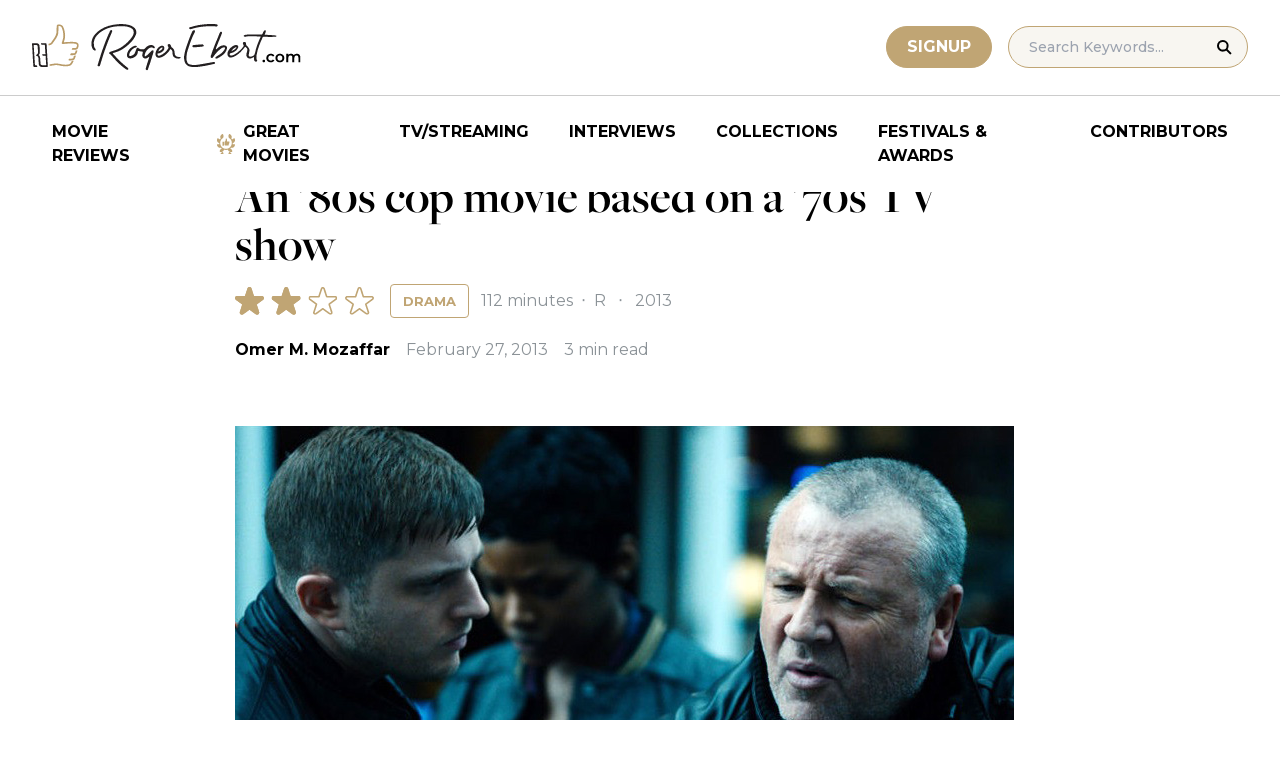

--- FILE ---
content_type: text/html; charset=UTF-8
request_url: https://www.rogerebert.com/reviews/the-sweeney-2013
body_size: 18063
content:
<!doctype html>
<html lang="en-US" prefix="og: https://ogp.me/ns#">
<head>
	<meta charset="UTF-8">
	<meta name="viewport" content="width=device-width, initial-scale=1, shrink-to-fit=no">

	
	<link rel="preconnect" href="https://fonts.googleapis.com">
	<link rel="preconnect" href="https://fonts.gstatic.com" crossorigin>
	<link rel="preconnect" href="https://use.typekit.net" crossorigin>
	<link rel="preconnect" href="https://p.typekit.net" crossorigin>
	<link href="https://fonts.googleapis.com/css2?family=Montserrat:ital,wght@0,100..900;1,100..900&display=swap" rel="stylesheet">

	<link media="screen" href="https://use.typekit.net/fdo4xio.css" rel="preload" as="style" onload="this.rel='stylesheet'">
	<meta content="Roger Ebert" name="application-name">
	<meta content="#FFFFFF" name="msapplication-TileColor">

		<!-- Google Tag Manager -->
	<script>(function(w,d,s,l,i){w[l]=w[l]||[];w[l].push({'gtm.start':
	new Date().getTime(),event:'gtm.js'});var f=d.getElementsByTagName(s)[0],
	j=d.createElement(s),dl=l!='dataLayer'?'&l='+l:'';j.async=true;j.src=
	'https://www.googletagmanager.com/gtm.js?id='+i+dl;f.parentNode.insertBefore(j,f);
	})(window,document,'script','dataLayer','GTM-T9HKKFWR');</script>
	<!-- End Google Tag Manager -->
	
		<!-- Advally Ads Custom Configuration -->
	<script type="text/javascript">document.pageTypeLabel="single-review";</script>

		<style>img:is([sizes="auto" i], [sizes^="auto," i]) { contain-intrinsic-size: 3000px 1500px }</style>
	
<!-- Social Warfare v4.5.6 https://warfareplugins.com - BEGINNING OF OUTPUT -->
<style>
	@font-face {
		font-family: "sw-icon-font";
		src:url("https://www.rogerebert.com/wp-content/plugins/social-warfare/assets/fonts/sw-icon-font.eot?ver=4.5.6");
		src:url("https://www.rogerebert.com/wp-content/plugins/social-warfare/assets/fonts/sw-icon-font.eot?ver=4.5.6#iefix") format("embedded-opentype"),
		url("https://www.rogerebert.com/wp-content/plugins/social-warfare/assets/fonts/sw-icon-font.woff?ver=4.5.6") format("woff"),
		url("https://www.rogerebert.com/wp-content/plugins/social-warfare/assets/fonts/sw-icon-font.ttf?ver=4.5.6") format("truetype"),
		url("https://www.rogerebert.com/wp-content/plugins/social-warfare/assets/fonts/sw-icon-font.svg?ver=4.5.6#1445203416") format("svg");
		font-weight: normal;
		font-style: normal;
		font-display:block;
	}
</style>
<!-- Social Warfare v4.5.6 https://warfareplugins.com - END OF OUTPUT -->


<!-- Search Engine Optimization by Rank Math - https://rankmath.com/ -->
<title>An &#8217;80s cop movie based on a &#8217;70s TV show movie review (2013) | Roger Ebert</title>
<meta name="description" content="Jack Regan (Ray Winstone) is a detective with a chip on his shoulder and a frown on his face. He leads an elite crew of London police officers known in"/>
<meta name="robots" content="follow, index, max-snippet:-1, max-video-preview:-1, max-image-preview:large"/>
<link rel="canonical" href="https://www.rogerebert.com/reviews/the-sweeney-2013" />
<meta property="og:locale" content="en_US" />
<meta property="og:type" content="article" />
<meta property="og:title" content="An &#8217;80s cop movie based on a &#8217;70s TV show movie review (2013) | Roger Ebert" />
<meta property="og:description" content="Jack Regan (Ray Winstone) is a detective with a chip on his shoulder and a frown on his face. He leads an elite crew of London police officers known in" />
<meta property="og:url" content="https://www.rogerebert.com/reviews/the-sweeney-2013" />
<meta property="og:site_name" content="Roger Ebert" />
<meta property="article:publisher" content="https://www.facebook.com/RogerEbert/" />
<meta property="article:section" content="Reviews" />
<meta property="fb:app_id" content="966242223397117" />
<meta property="og:image" content="https://www.rogerebert.com/wp-content/uploads/2024/03/An-80s-cop-movie-based-on-a-70s-TV-show.jpg" />
<meta property="og:image:secure_url" content="https://www.rogerebert.com/wp-content/uploads/2024/03/An-80s-cop-movie-based-on-a-70s-TV-show.jpg" />
<meta property="og:image:width" content="779" />
<meta property="og:image:height" content="374" />
<meta property="og:image:alt" content="An &#8217;80s cop movie based on a &#8217;70s TV show" />
<meta property="og:image:type" content="image/jpeg" />
<meta name="twitter:card" content="summary_large_image" />
<meta name="twitter:title" content="An &#8217;80s cop movie based on a &#8217;70s TV show movie review (2013) | Roger Ebert" />
<meta name="twitter:description" content="Jack Regan (Ray Winstone) is a detective with a chip on his shoulder and a frown on his face. He leads an elite crew of London police officers known in" />
<meta name="twitter:site" content="@ebertchicago" />
<meta name="twitter:creator" content="@ebertchicago" />
<meta name="twitter:image" content="https://www.rogerebert.com/wp-content/uploads/2024/03/An-80s-cop-movie-based-on-a-70s-TV-show.jpg" />
<script type="application/ld+json" class="rank-math-schema">{"@context":"https://schema.org","@graph":[{"@type":"BreadcrumbList","@id":"https://www.rogerebert.com/reviews/the-sweeney-2013#breadcrumb","itemListElement":[{"@type":"ListItem","position":"1","item":{"@id":"https://www.rogerebert.com/reviews","name":"Reviews"}},{"@type":"ListItem","position":"2","item":{"@id":"https://www.rogerebert.com/reviews/the-sweeney-2013","name":"An &#8217;80s cop movie based on a &#8217;70s TV show"}}]}]}</script>
<!-- /Rank Math WordPress SEO plugin -->

<link rel='dns-prefetch' href='//widget.justwatch.com' />
<!-- www.rogerebert.com is managing ads with Advanced Ads 2.0.14 – https://wpadvancedads.com/ --><script id="roger-ready">
			window.advanced_ads_ready=function(e,a){a=a||"complete";var d=function(e){return"interactive"===a?"loading"!==e:"complete"===e};d(document.readyState)?e():document.addEventListener("readystatechange",(function(a){d(a.target.readyState)&&e()}),{once:"interactive"===a})},window.advanced_ads_ready_queue=window.advanced_ads_ready_queue||[];		</script>
		<link rel='stylesheet' id='social-warfare-block-css-css' href='https://www.rogerebert.com/wp-content/plugins/social-warfare/assets/js/post-editor/dist/blocks.style.build.css?ver=6.8.2' type='text/css' media='all' />
<style id='classic-theme-styles-inline-css' type='text/css'>
/*! This file is auto-generated */
.wp-block-button__link{color:#fff;background-color:#32373c;border-radius:9999px;box-shadow:none;text-decoration:none;padding:calc(.667em + 2px) calc(1.333em + 2px);font-size:1.125em}.wp-block-file__button{background:#32373c;color:#fff;text-decoration:none}
</style>
<style id='global-styles-inline-css' type='text/css'>
:root{--wp--preset--aspect-ratio--square: 1;--wp--preset--aspect-ratio--4-3: 4/3;--wp--preset--aspect-ratio--3-4: 3/4;--wp--preset--aspect-ratio--3-2: 3/2;--wp--preset--aspect-ratio--2-3: 2/3;--wp--preset--aspect-ratio--16-9: 16/9;--wp--preset--aspect-ratio--9-16: 9/16;--wp--preset--color--black: #000000;--wp--preset--color--cyan-bluish-gray: #abb8c3;--wp--preset--color--white: #ffffff;--wp--preset--color--pale-pink: #f78da7;--wp--preset--color--vivid-red: #cf2e2e;--wp--preset--color--luminous-vivid-orange: #ff6900;--wp--preset--color--luminous-vivid-amber: #fcb900;--wp--preset--color--light-green-cyan: #7bdcb5;--wp--preset--color--vivid-green-cyan: #00d084;--wp--preset--color--pale-cyan-blue: #8ed1fc;--wp--preset--color--vivid-cyan-blue: #0693e3;--wp--preset--color--vivid-purple: #9b51e0;--wp--preset--color--primary-light: #F8F6F1;--wp--preset--color--primary-grey: #CCCCCC;--wp--preset--color--primary-gold: #C0A574;--wp--preset--color--secondary-bronze: #945B48;--wp--preset--gradient--vivid-cyan-blue-to-vivid-purple: linear-gradient(135deg,rgba(6,147,227,1) 0%,rgb(155,81,224) 100%);--wp--preset--gradient--light-green-cyan-to-vivid-green-cyan: linear-gradient(135deg,rgb(122,220,180) 0%,rgb(0,208,130) 100%);--wp--preset--gradient--luminous-vivid-amber-to-luminous-vivid-orange: linear-gradient(135deg,rgba(252,185,0,1) 0%,rgba(255,105,0,1) 100%);--wp--preset--gradient--luminous-vivid-orange-to-vivid-red: linear-gradient(135deg,rgba(255,105,0,1) 0%,rgb(207,46,46) 100%);--wp--preset--gradient--very-light-gray-to-cyan-bluish-gray: linear-gradient(135deg,rgb(238,238,238) 0%,rgb(169,184,195) 100%);--wp--preset--gradient--cool-to-warm-spectrum: linear-gradient(135deg,rgb(74,234,220) 0%,rgb(151,120,209) 20%,rgb(207,42,186) 40%,rgb(238,44,130) 60%,rgb(251,105,98) 80%,rgb(254,248,76) 100%);--wp--preset--gradient--blush-light-purple: linear-gradient(135deg,rgb(255,206,236) 0%,rgb(152,150,240) 100%);--wp--preset--gradient--blush-bordeaux: linear-gradient(135deg,rgb(254,205,165) 0%,rgb(254,45,45) 50%,rgb(107,0,62) 100%);--wp--preset--gradient--luminous-dusk: linear-gradient(135deg,rgb(255,203,112) 0%,rgb(199,81,192) 50%,rgb(65,88,208) 100%);--wp--preset--gradient--pale-ocean: linear-gradient(135deg,rgb(255,245,203) 0%,rgb(182,227,212) 50%,rgb(51,167,181) 100%);--wp--preset--gradient--electric-grass: linear-gradient(135deg,rgb(202,248,128) 0%,rgb(113,206,126) 100%);--wp--preset--gradient--midnight: linear-gradient(135deg,rgb(2,3,129) 0%,rgb(40,116,252) 100%);--wp--preset--font-size--small: 16px;--wp--preset--font-size--medium: 20px;--wp--preset--font-size--large: 30px;--wp--preset--font-size--x-large: 44px;--wp--preset--spacing--20: 0.44rem;--wp--preset--spacing--30: 0.67rem;--wp--preset--spacing--40: 1rem;--wp--preset--spacing--50: 1.5rem;--wp--preset--spacing--60: 2.25rem;--wp--preset--spacing--70: 3.38rem;--wp--preset--spacing--80: 5.06rem;--wp--preset--shadow--natural: 6px 6px 9px rgba(0, 0, 0, 0.2);--wp--preset--shadow--deep: 12px 12px 50px rgba(0, 0, 0, 0.4);--wp--preset--shadow--sharp: 6px 6px 0px rgba(0, 0, 0, 0.2);--wp--preset--shadow--outlined: 6px 6px 0px -3px rgba(255, 255, 255, 1), 6px 6px rgba(0, 0, 0, 1);--wp--preset--shadow--crisp: 6px 6px 0px rgba(0, 0, 0, 1);}:where(.is-layout-flex){gap: 0.5em;}:where(.is-layout-grid){gap: 0.5em;}body .is-layout-flex{display: flex;}.is-layout-flex{flex-wrap: wrap;align-items: center;}.is-layout-flex > :is(*, div){margin: 0;}body .is-layout-grid{display: grid;}.is-layout-grid > :is(*, div){margin: 0;}:where(.wp-block-columns.is-layout-flex){gap: 2em;}:where(.wp-block-columns.is-layout-grid){gap: 2em;}:where(.wp-block-post-template.is-layout-flex){gap: 1.25em;}:where(.wp-block-post-template.is-layout-grid){gap: 1.25em;}.has-black-color{color: var(--wp--preset--color--black) !important;}.has-cyan-bluish-gray-color{color: var(--wp--preset--color--cyan-bluish-gray) !important;}.has-white-color{color: var(--wp--preset--color--white) !important;}.has-pale-pink-color{color: var(--wp--preset--color--pale-pink) !important;}.has-vivid-red-color{color: var(--wp--preset--color--vivid-red) !important;}.has-luminous-vivid-orange-color{color: var(--wp--preset--color--luminous-vivid-orange) !important;}.has-luminous-vivid-amber-color{color: var(--wp--preset--color--luminous-vivid-amber) !important;}.has-light-green-cyan-color{color: var(--wp--preset--color--light-green-cyan) !important;}.has-vivid-green-cyan-color{color: var(--wp--preset--color--vivid-green-cyan) !important;}.has-pale-cyan-blue-color{color: var(--wp--preset--color--pale-cyan-blue) !important;}.has-vivid-cyan-blue-color{color: var(--wp--preset--color--vivid-cyan-blue) !important;}.has-vivid-purple-color{color: var(--wp--preset--color--vivid-purple) !important;}.has-black-background-color{background-color: var(--wp--preset--color--black) !important;}.has-cyan-bluish-gray-background-color{background-color: var(--wp--preset--color--cyan-bluish-gray) !important;}.has-white-background-color{background-color: var(--wp--preset--color--white) !important;}.has-pale-pink-background-color{background-color: var(--wp--preset--color--pale-pink) !important;}.has-vivid-red-background-color{background-color: var(--wp--preset--color--vivid-red) !important;}.has-luminous-vivid-orange-background-color{background-color: var(--wp--preset--color--luminous-vivid-orange) !important;}.has-luminous-vivid-amber-background-color{background-color: var(--wp--preset--color--luminous-vivid-amber) !important;}.has-light-green-cyan-background-color{background-color: var(--wp--preset--color--light-green-cyan) !important;}.has-vivid-green-cyan-background-color{background-color: var(--wp--preset--color--vivid-green-cyan) !important;}.has-pale-cyan-blue-background-color{background-color: var(--wp--preset--color--pale-cyan-blue) !important;}.has-vivid-cyan-blue-background-color{background-color: var(--wp--preset--color--vivid-cyan-blue) !important;}.has-vivid-purple-background-color{background-color: var(--wp--preset--color--vivid-purple) !important;}.has-black-border-color{border-color: var(--wp--preset--color--black) !important;}.has-cyan-bluish-gray-border-color{border-color: var(--wp--preset--color--cyan-bluish-gray) !important;}.has-white-border-color{border-color: var(--wp--preset--color--white) !important;}.has-pale-pink-border-color{border-color: var(--wp--preset--color--pale-pink) !important;}.has-vivid-red-border-color{border-color: var(--wp--preset--color--vivid-red) !important;}.has-luminous-vivid-orange-border-color{border-color: var(--wp--preset--color--luminous-vivid-orange) !important;}.has-luminous-vivid-amber-border-color{border-color: var(--wp--preset--color--luminous-vivid-amber) !important;}.has-light-green-cyan-border-color{border-color: var(--wp--preset--color--light-green-cyan) !important;}.has-vivid-green-cyan-border-color{border-color: var(--wp--preset--color--vivid-green-cyan) !important;}.has-pale-cyan-blue-border-color{border-color: var(--wp--preset--color--pale-cyan-blue) !important;}.has-vivid-cyan-blue-border-color{border-color: var(--wp--preset--color--vivid-cyan-blue) !important;}.has-vivid-purple-border-color{border-color: var(--wp--preset--color--vivid-purple) !important;}.has-vivid-cyan-blue-to-vivid-purple-gradient-background{background: var(--wp--preset--gradient--vivid-cyan-blue-to-vivid-purple) !important;}.has-light-green-cyan-to-vivid-green-cyan-gradient-background{background: var(--wp--preset--gradient--light-green-cyan-to-vivid-green-cyan) !important;}.has-luminous-vivid-amber-to-luminous-vivid-orange-gradient-background{background: var(--wp--preset--gradient--luminous-vivid-amber-to-luminous-vivid-orange) !important;}.has-luminous-vivid-orange-to-vivid-red-gradient-background{background: var(--wp--preset--gradient--luminous-vivid-orange-to-vivid-red) !important;}.has-very-light-gray-to-cyan-bluish-gray-gradient-background{background: var(--wp--preset--gradient--very-light-gray-to-cyan-bluish-gray) !important;}.has-cool-to-warm-spectrum-gradient-background{background: var(--wp--preset--gradient--cool-to-warm-spectrum) !important;}.has-blush-light-purple-gradient-background{background: var(--wp--preset--gradient--blush-light-purple) !important;}.has-blush-bordeaux-gradient-background{background: var(--wp--preset--gradient--blush-bordeaux) !important;}.has-luminous-dusk-gradient-background{background: var(--wp--preset--gradient--luminous-dusk) !important;}.has-pale-ocean-gradient-background{background: var(--wp--preset--gradient--pale-ocean) !important;}.has-electric-grass-gradient-background{background: var(--wp--preset--gradient--electric-grass) !important;}.has-midnight-gradient-background{background: var(--wp--preset--gradient--midnight) !important;}.has-small-font-size{font-size: var(--wp--preset--font-size--small) !important;}.has-medium-font-size{font-size: var(--wp--preset--font-size--medium) !important;}.has-large-font-size{font-size: var(--wp--preset--font-size--large) !important;}.has-x-large-font-size{font-size: var(--wp--preset--font-size--x-large) !important;}
:where(.wp-block-post-template.is-layout-flex){gap: 1.25em;}:where(.wp-block-post-template.is-layout-grid){gap: 1.25em;}
:where(.wp-block-columns.is-layout-flex){gap: 2em;}:where(.wp-block-columns.is-layout-grid){gap: 2em;}
:root :where(.wp-block-pullquote){font-size: 1.5em;line-height: 1.6;}
</style>
<style id='dominant-color-styles-inline-css' type='text/css'>
img[data-dominant-color]:not(.has-transparency) { background-color: var(--dominant-color); }
</style>
<link rel='stylesheet' id='main-css-css' href='https://www.rogerebert.com/wp-content/themes/roger-ebert/dist/css/main.min.css?ver=1764731873' type='text/css' media='' />
<link rel='stylesheet' id='social_warfare-css' href='https://www.rogerebert.com/wp-content/plugins/social-warfare/assets/css/style.min.css?ver=4.5.6' type='text/css' media='all' />
<script type="text/javascript" src="https://www.rogerebert.com/wp-includes/js/jquery/jquery.min.js?ver=latest" id="jquery-js"></script>
<script type="text/javascript" src="https://www.rogerebert.com/wp-content/mu-plugins/roger-ebert/template/custom-facets/custom-facet.js?ver=1764731852" id="custom-facet-js-js"></script>
<script type="text/javascript" id="advanced-ads-advanced-js-js-extra">
/* <![CDATA[ */
var advads_options = {"blog_id":"1","privacy":{"enabled":false,"state":"not_needed"}};
/* ]]> */
</script>
<script type="text/javascript" src="https://www.rogerebert.com/wp-content/plugins/advanced-ads/public/assets/js/advanced.min.js?ver=2.0.14" id="advanced-ads-advanced-js-js"></script>
<script type="text/javascript" id="advanced_ads_pro/visitor_conditions-js-extra">
/* <![CDATA[ */
var advanced_ads_pro_visitor_conditions = {"referrer_cookie_name":"advanced_ads_pro_visitor_referrer","referrer_exdays":"365","page_impr_cookie_name":"advanced_ads_page_impressions","page_impr_exdays":"3650"};
/* ]]> */
</script>
<script type="text/javascript" src="https://www.rogerebert.com/wp-content/plugins/advanced-ads-pro/modules/advanced-visitor-conditions/inc/conditions.min.js?ver=3.0.4" id="advanced_ads_pro/visitor_conditions-js"></script>
<link rel='shortlink' href='https://www.rogerebert.com/?p=61587' />
<meta name="generator" content="dominant-color-images 1.2.0">
<meta name="generator" content="performance-lab 4.0.0; plugins: dominant-color-images, speculation-rules, webp-uploads">
<meta name="generator" content="webp-uploads 2.6.0">
<script type="text/javascript">
		var advadsCfpQueue = [];
		var advadsCfpAd = function( adID ){
			if ( 'undefined' == typeof advadsProCfp ) { advadsCfpQueue.push( adID ) } else { advadsProCfp.addElement( adID ) }
		};
		</script>
				
    <script type="application/ld+json">
    {
      "@context": "https://schema.org",
      "@graph": [
        {
          "@type": "Review",
          "url": "https://www.rogerebert.com/reviews/the-sweeney-2013",
          "name": "An &#039;80s cop movie based on a &#039;70s TV show",
          "description": "",
          "itemReviewed": {
            "@type": "Movie",
            "name": "An &#039;80s cop movie based on a &#039;70s TV show",
            "image": {
              "@type": "ImageObject",
              "representativeOfPage": true,
              "url": "https://www.rogerebert.com/wp-content/uploads/2024/03/The-Sweeney.jpg",
              "width": "1000",
              "height": "1500"
            },
            "duration": "PT112M",
            "dateCreated": "2013-02-27",
            "actor": [{"@type":"Person","name":"Ben Drew"},{"@type":"Person","name":"Hayley Atwell"},{"@type":"Person","name":"Ray Winstone"},{"@type":"Person","name":"Damian Lewis"},{"@type":"Person","name":"Steven MacKintosh"},{"@type":"Person","name":"Paul Anderson"}],
            "director": [],
            "productionCompany": { "@type": "Organization", "name": "Entertainment One" }
          },
          "author": {
            "@type": "Person",
            "name": "Omer M. Mozaffar",
            "sameAs": "https://www.rogerebert.com/contributors/omer-m-mozaffar"
          },
          "publisher": {
            "@type": "Organization",
            "name": "Roger Ebert",
            "sameAs": "https://www.rogerebert.com"
          },
          "datePublished": "2013-02-27",
		  "inLanguage": "", 
		  "reviewBody": "Jack Regan (Ray Winstone) is a detective with a chip on his shoulder and a frown on his face. He leads an elite crew of London police officers known in Cockney slang as \"The Sweeney.\" The men in this squad wear leather jackets and military haircuts. If they shave, they use dull razors. Their women are eye candy, and not much more. Somewhere in the laundry list of clich\u00e9s, there is a movie here that we have already seen and forgotten. The Sweeneys target armed robberies, finding culprits with such speed that you figure London must be a very small city. As the film opens, bandits burst into a warehouse full of gold. Meanwhile, the officers head toward the crime scene, making humorous small talk. They arrive with guns blazing and fists swinging, so relentless that they blur the line between law enforcer and lawbreaker. Ray Winstone is perfectly cast as the gritty cop. He has a likeable quality as a thickheaded bloke with his own morality, slowed down by a pair of plastic reading glasses. He philanders with the wife of an Internal Affairs detective, though there is no emotion, beyond a few moments of contrived tension. He steals from crime scenes, if only to raise the stakes and make things a little more exciting. This material might make for a compelling crime drama, but the film does not exploit its opportunities. The character of Jack Regan offers promise, but very little depth. In contrast, Winstone's performance in \"Sexy Beast\" was full of life with minimal action. Here, he is that usual movie cop who relentlessly chases after his prey \u2014 a jewel thief \u2014 breaking all the rules while destroying expensive cars. We have seen him before, decades ago, on late night television. The rest of the characters are completely dimensionless. Instead of a story, the film immerses itself in a sleek, bluish tint. It recycles corny lines, too-familiar plot twists, and preposterous action scenes. Regan finds himself in a shootout in a parking garage, with enemies hiding behind cars. Somehow, in this very small structure with very loud echoes, they manage to quietly sneak into their getaway car, then quietly kidnap his girlfriend. Plot developments appear as coincidences: a random moment in a video, an unintentional glance, an improbable encounter. Runaway crooks spice up the chase seens by bumping into bystanders. Suspense grows not through escalating drame, but through pounding soundtrack. This is not suspense; it's just distraction. The film feels like it's aspiring to be the London counterpart to Michael Mann's \"Heat\" (1995) or \"Miami Vice.\" Instead, it struggles to keep pace with \"Boondock Saints,\" which was more preposterous, though less clich\u00e9d, at least for its time. \"Saints\" survives as a cult film, though I do not expect this movie to do the same. \"The Sweeney\" is based on the 1970s UK hardboiled detective series of the same name, which I have not seen, save for a few YouTube clips. The show peppers its action with dry wit, recalling (or perhaps inspiring) the Bond movies of the same era. Its light influence on British pop culture recalls the occasional \"Starsky &amp; Hutch\" references we find in the United States. The movie \"Sweeney\" is merely an exercise in style over substance, apparently taking nothing from the show except for a few relationships and lesser moments of dialogue. Last fall in the United Kingdom, \"The Sweeney\" made headlines by opening at the top of the box office, though it did not last long. It is probable that audiences were nostalgic for the old series, but that resulted in little more than a blip at the box office. In the United States, however, the series is mostly unknown, and with this film, is likely to remain that way.",
          "reviewRating": {
            "@type": "Rating",
            "ratingValue": 2,
            "bestRating": 4,
            "worstRating": 0
          }
        }
      ]
    }
    </script>
    <meta name="generator" content="speculation-rules 1.6.0">
<script async src="https://securepubads.g.doubleclick.net/tag/js/gpt.js"></script>

<script type="text/javascript" id="AdvallyRules" src="https://cdn.adligature.com/rogerebert.com/prod/rules.js" async defer></script>
<link rel="stylesheet" type="text/css" id="AdvallyStyles" href="https://cdn.adligature.com/rogerebert.com/prod/rules.css"></link>

<script type="text/javascript">
// Handle LazyLoaded content including ads
document.addEventListener('facetwp-loaded', function(e) {
	advally.scanNew(); 
});
	
// Set custom targeting for page
var advally = advally || {};
advally.cmd = advally.cmd || [];
advally.cmd.push(function() {
  advally.Page.setTargeting('wp-page', document.pageTypeLabel);
});
</script>
<link rel="icon" href="https://www.rogerebert.com/wp-content/uploads/2024/07/cropped-favicon-196x196-1-32x32.png" sizes="32x32" />
<link rel="icon" href="https://www.rogerebert.com/wp-content/uploads/2024/07/cropped-favicon-196x196-1-192x192.png" sizes="192x192" />
<link rel="apple-touch-icon" href="https://www.rogerebert.com/wp-content/uploads/2024/07/cropped-favicon-196x196-1-180x180.png" />
<meta name="msapplication-TileImage" content="https://www.rogerebert.com/wp-content/uploads/2024/07/cropped-favicon-196x196-1-270x270.png" />
</head>

<body class="wp-singular review-template-default single single-review postid-61587 wp-theme-roger-ebert no-sidebar">
<!-- Google Tag Manager (noscript) -->
<noscript><iframe src="https://www.googletagmanager.com/ns.html?id=GTM-T9HKKFWR"
height="0" width="0" style="display:none;visibility:hidden"></iframe></noscript>
<!-- End Google Tag Manager (noscript) -->
<div id="page" class="site">

	<header id="masthead" class="site-header fixed w-full bg-white top-0 left-0 right-0 menu-top z-50">
		<div class="border-b border-[#cccccc] border-solid max-w-full w-full">
			<div class="max-w-[1440px] m-auto flex p-6 sm:px-8 justify-between items-center">
				<a href="https://www.rogerebert.com" rel="home" class="w-[200px] sm:w-[270px]" aria-label="Roger Ebert homepage">
					<img width="270" height="47" fetchpriority="high" src="https://www.rogerebert.com/wp-content/themes/roger-ebert/source/images/roger-ebert-logo.svg" alt="Roger Ebert Logo">
				</a>
				<a href="/search" class="ml-auto mr-0 sm:mr-5 block lg:hidden" aria-label="Site search">
					<img width="21" height="21" fetchpriority="high" src="https://www.rogerebert.com/wp-content/themes/roger-ebert/source/images/search-thin.svg" alt="Search Icon">
				</a>
								<a href="/prime" class="gold-button lg:ml-auto mr-2 lg:mr-4 hidden sm:block">
					Signup
				</a>
								<form action="/search" method="get" accept-charset="UTF-8" class="relative hidden lg:block">
	<label for="search" class="sr-only">Search in https://www.rogerebert.com</label>
	<input type="text" placeholder="Search Keywords..." name="q" id="search" class="px-5 bg-primary-light text-sm py-2.5 border border-primary-gold montserrat-500 rounded-full text-base" value="" />
	<input type="image" class="absolute right-4 top-3.5" alt="Search" src="https://www.rogerebert.com/wp-content/themes/roger-ebert/source/images/search-icon.svg" />
</form>
				<div class="mobile-menu overflow-hidden visible w-10 relative h-5 flex items-center justify-end cursor-pointer xl:invisible xl:w-0">
					<span></span>
				</div>
			</div>
		</div>

		<nav id="site-navigation" class="main-navigation fixed bg-white w-full left-0 right-0 top-24 m-auto flex px-2 xl:px-8 py-4 justify-center items-center invisible opacity-0 bottom-0 right-2/4  top-[84px] sm:top-[96px] xl:absolue xl:bottom-auto xl:right-auto xl:visible xl:opacity-100">
			<div class="menu-primary-menu-container"><ul id="primary-menu" class="menu"><li id="menu-item-214879" class="menu-item menu-item-type-custom menu-item-object-custom menu-item-214879"><a href="/reviews">Movie Reviews</a></li>
<li id="menu-item-214880" class="great-movies menu-item menu-item-type-custom menu-item-object-custom menu-item-214880"><a href="/great-movies">Great Movies</a></li>
<li id="menu-item-214881" class="menu-item menu-item-type-custom menu-item-object-custom menu-item-214881"><a href="/streaming">TV/Streaming</a></li>
<li id="menu-item-214882" class="menu-item menu-item-type-custom menu-item-object-custom menu-item-214882"><a href="/interviews">Interviews</a></li>
<li id="menu-item-214883" class="menu-item menu-item-type-custom menu-item-object-custom menu-item-214883"><a href="/collections">Collections</a></li>
<li id="menu-item-214884" class="menu-item menu-item-type-custom menu-item-object-custom menu-item-214884"><a href="/festivals-and-awards">Festivals &#038; Awards</a></li>
<li id="menu-item-214885" class="menu-item menu-item-type-custom menu-item-object-custom menu-item-214885"><a href="/contributors">Contributors</a></li>
</ul></div>		</nav>

	</header>

	<div id="content" class="site-content">
		<div class="row">

		
		<!-- Advally Ad -->
		<div class="roger-top-leaderboard" id="roger-3885548415"><div class="AdvallyContainer"><div class="AdvallyTag v2 HeaderLeaderboard"></div></div></div>
<div id="primary" class="content-area col-8">
	<main id="main" class="site-main">
		<header class="page-header m-auto max-w-[1440px] px-6 sm:px-8 flex flex-col justify-center md:grid md:grid-cols-12">
			<div class="pt-8 pb-6 xl:pt-12 sm:pt-12 sm:pb-9 xl:pb-14 col-start-1 col-end-13 lg:col-start-3 lg:col-end-11">
				<nav aria-label="breadcrumbs" class="rank-math-breadcrumb"><p><a href="https://www.rogerebert.com/reviews">Reviews</a></p></nav><h1 class="page-title mt-2 text-4xl sm:text-5xl sm:mt-3">An &#8217;80s cop movie based on a &#8217;70s TV show</h1>				<div class="flex items-center justify-start mt-3 sm:mt-4 mb-2 flex-wrap">
					<div class="flex justify-start items-center mr-3 sm:mr-4">
	<div class="star-box">
		<img src="https://www.rogerebert.com/wp-content/themes/roger-ebert/source/images/stars-fill.svg" alt="star rating" class="h-7 filled star20">
		<img height="28" width="139" src="https://www.rogerebert.com/wp-content/themes/roger-ebert/source/images/stars.svg" alt="star rating" class="h-7">
	</div>
</div>
					<a href="https://www.rogerebert.com/genre/drama" class="px-2 sm:px-3 text-xs montserrat-700 py-[4px] sm:py-2 border border-primary-gold rounded text-primary-gold sm:text-[13px] uppercase transition-colors hover:bg-primary-gold hover:text-white">Drama</a><div class="ml-2 sm:ml-3 text-meta-grey text-xs sm:text-base sm:w-auto font-heading-sans">						112 minutes
												<span class="mx-1 sm:x-2"> ‧ </span>R												<span class="mx-1 sm:mx-2"> ‧ </span>2013						</div>				</div>
				<div class="flex items-center mt-3 sm:mt-5 flex-wrap text-sm sm:text-base">
					<div class="flex items-center mb-3 sm:mb-0 mr-4 w-full sm:w-auto text-black font-bold font-heading-sans">
						<a href="https://www.rogerebert.com/contributors/omer-m-mozaffar">Omer M. Mozaffar</a>					</div>
					<div class="font-heading-sans text-meta-grey">
						February 27, 2013					</div>
					<div class="font-heading-sans text-meta-grey ml-4">
						3 min read					</div>
									</div>
			</div>
		</header>
		<section class="m-auto max-w-[1440px] px-6 sm:px-8 flex flex-col justify-center md:grid md:grid-cols-12">
			<div class="col-start-1 col-end-13 lg:col-start-3 lg:col-end-11">
				<div class="mt-2 mb-6 md:mb-12 lg:mb-20">
					<div class="mb-4"><img width="779" height="374" src="https://www.rogerebert.com/wp-content/uploads/2024/03/An-80s-cop-movie-based-on-a-70s-TV-show.jpg" class="attachment-large size-large wp-post-image" alt="" decoding="async" fetchpriority="high" srcset="https://www.rogerebert.com/wp-content/uploads/2024/03/An-80s-cop-movie-based-on-a-70s-TV-show.jpg 779w, https://www.rogerebert.com/wp-content/uploads/2024/03/An-80s-cop-movie-based-on-a-70s-TV-show-768x369.jpg 768w" sizes="(max-width: 779px) 100vw, 779px" /></div>					
<article id="post-61587" class="post-61587 review type-review status-publish has-post-thumbnail hentry category-reviews">
	<div class="entry-content text-lg sm:text-xl leading-7 sm:leading-8 mb-7 sm:mb-9">
				</p>
<div class="roger-review-inline-1-2" style="float: left;" id="roger-4095623508"><!--
<div id="ReviewInlineVideo" style="max-width: 600px; justify-content: center; display: flex; margin: 0px auto;"></div>
-->
<div id="ReviewInlineVideoContainer" style="justify-content: center; display: flex; aspect-ratio: 16/9.5; ">
	<div id="ReviewInlineVideo" style="width: 100%;">
		
	</div>
</div>
<style>
	#ReviewInlineVideoContainer {
		width: 380px;
		margin: 0 20px 10px 0; 
	}
	@media (max-width: 680px) {
		.roger-post-inline-1 {
			float: none !important;
		}
		#PostInlineVideoContainer {
			width: 100%;
			margin-left: auto; 
			margin-right: auto; 
		}
	}

</style></div><p>Jack Regan (<a href="/cast-and-crew/ray-winstone">Ray Winstone</a>) is a detective with a chip on his shoulder and a frown on his face. He leads an elite crew of London police officers known in Cockney slang as &#8220;The Sweeney.&#8221; The men in this squad wear leather jackets and military haircuts. If they shave, they use dull razors. Their women are eye candy, and not much more. Somewhere in the laundry list of clichés, there is a movie here that we have already seen and forgotten.</p><div class="roger-review-inline-2-2" id="roger-1038755297"><div class="AdvallyContainer"><div class="AdvallyTag v2 ContentInlineBanner"></div></div></div>
<p>The Sweeneys target armed robberies, finding culprits with such speed that you figure London must be a very small city. As the film opens, bandits burst into a warehouse full of gold. Meanwhile, the officers head toward the crime scene, making humorous small talk. They arrive with guns blazing and fists swinging, so relentless that they blur the line between law enforcer and lawbreaker. </p>
<p>Ray Winstone is perfectly cast as the gritty cop. He has a likeable quality as a thickheaded bloke with his own morality, slowed down by a pair of plastic reading glasses. He philanders with the wife of an Internal Affairs detective, though there is no emotion, beyond a few moments of contrived tension. He steals from crime scenes, if only to raise the stakes and make things a little more exciting. </p><div class="roger-review-inline-2-2" id="roger-2207572159"><div class="AdvallyContainer"><div class="AdvallyTag v2 ContentInlineBanner"></div></div></div>
<p>This material might make for a compelling crime drama, but the film does not exploit its opportunities. The character of Jack Regan offers promise, but very little depth. In contrast, Winstone&#8217;s performance in &#8220;<a href="/reviews/sexy-beast-2001">Sexy Beast</a>&#8221; was full of life with minimal action. Here, he is that usual movie cop who relentlessly chases after his prey — a jewel thief — breaking all the rules while destroying expensive cars. We have seen him before, decades ago, on late night television.</p>
<p>The rest of the characters are completely dimensionless. Instead of a story, the film immerses itself in a sleek, bluish tint. It recycles corny lines, too-familiar plot twists, and preposterous action scenes. Regan finds himself in a shootout in a parking garage, with enemies hiding behind cars. Somehow, in this very small structure with very loud echoes, they manage to quietly sneak into their getaway car, then quietly kidnap his girlfriend. </p><div class="roger-review-inline-2-2" id="roger-4261174092"><div class="AdvallyContainer"><div class="AdvallyTag v2 ContentInlineBanner"></div></div></div>
<p>Plot developments appear as coincidences: a random moment in a video, an unintentional glance, an improbable encounter. Runaway crooks spice up the chase seens by bumping into bystanders. Suspense grows not through escalating drame, but through pounding soundtrack. This is not suspense; it&#8217;s just distraction. The film feels like it&#8217;s aspiring to be the London counterpart to Michael Mann&#8217;s &#8220;<a href="/reviews/heat-1995">Heat</a>&#8221; (1995) or &#8220;Miami Vice.&#8221; Instead, it struggles to keep pace with &#8220;Boondock Saints,&#8221; which was more preposterous, though less clichéd, at least for its time. &#8220;Saints&#8221; survives as a cult film, though I do not expect this movie to do the same. </p>
<p>&#8220;The Sweeney&#8221; is based on the 1970s UK hardboiled detective series of the same name, which I have not seen, save for a few YouTube clips. The show peppers its action with dry wit, recalling (or perhaps inspiring) the Bond movies of the same era. Its light influence on British pop culture recalls the occasional &#8220;Starsky &amp; Hutch&#8221; references we find in the United States. </p><div class="roger-review-inline-2-2" id="roger-231949227"><div class="AdvallyContainer"><div class="AdvallyTag v2 ContentInlineBanner"></div></div></div>
<p>The movie &#8220;Sweeney&#8221; is merely an exercise in style over substance, apparently taking nothing from the show except for a few relationships and lesser moments of dialogue. Last fall in the United Kingdom, &#8220;The Sweeney&#8221; made headlines by opening at the top of the box office, though it did not last long. It is probable that audiences were nostalgic for the old series, but that resulted in little more than a blip at the box office. In the United States, however, the series is mostly unknown, and with this film, is likely to remain that way.</p>
<div class="swp-content-locator"></div>	</div>
</article>
<div class="flex flex-col p-4 justWatch--widget">
	<p class="advertisement--title text-lg font-heading-serif">Now streaming on:</p>
	<div data-api-key="3868a1d2cf7234d3bb44ffc5455adc18" data-id-type="tmdb" data-id="116613" data-jw-widget="" data-object-type="movie"></div>
	<div class="justWatch--poweredBy font-heading-sans text-label-grey text-sm">
		<a href="https://www.justwatch.com/" target="_blank" rel="noopener" class="flex items-center">Powered by <img alt="JustWatch" aria-label="JustWatch" height="10px" src="https://widget.justwatch.com/assets/JW_logo_black_10px.svg" class="h-[10px] ml-2" loading="lazy"></a>
	</div>
</div>
<div class="swp_social_panel swp_horizontal_panel swp_flat_fresh  swp_default_full_color swp_individual_full_color swp_other_full_color scale-100  scale-" data-min-width="1100" data-float-color="#ffffff" data-float="none" data-float-mobile="none" data-transition="slide" data-post-id="61587" ><div class="nc_tweetContainer swp_share_button swp_twitter" data-network="twitter"><a class="nc_tweet swp_share_link" rel="nofollow noreferrer noopener" target="_blank" href="https://twitter.com/intent/tweet?text=An+%2780s+cop+movie+based+on+a+%2770s+TV+show&url=https%3A%2F%2Fwww.rogerebert.com%2Freviews%2Fthe-sweeney-2013" data-link="https://twitter.com/intent/tweet?text=An+%2780s+cop+movie+based+on+a+%2770s+TV+show&url=https%3A%2F%2Fwww.rogerebert.com%2Freviews%2Fthe-sweeney-2013"><span class="swp_count swp_hide"><span class="iconFiller"><span class="spaceManWilly"><i class="sw swp_twitter_icon"></i><span class="swp_share">Tweet</span></span></span></span></a></div><div class="nc_tweetContainer swp_share_button swp_facebook" data-network="facebook"><a class="nc_tweet swp_share_link" rel="nofollow noreferrer noopener" target="_blank" href="https://www.facebook.com/share.php?u=https%3A%2F%2Fwww.rogerebert.com%2Freviews%2Fthe-sweeney-2013" data-link="https://www.facebook.com/share.php?u=https%3A%2F%2Fwww.rogerebert.com%2Freviews%2Fthe-sweeney-2013"><span class="swp_count swp_hide"><span class="iconFiller"><span class="spaceManWilly"><i class="sw swp_facebook_icon"></i><span class="swp_share">Share</span></span></span></span></a></div><div class="nc_tweetContainer swp_share_button swp_linkedin" data-network="linkedin"><a class="nc_tweet swp_share_link" rel="nofollow noreferrer noopener" target="_blank" href="https://www.linkedin.com/cws/share?url=https%3A%2F%2Fwww.rogerebert.com%2Freviews%2Fthe-sweeney-2013" data-link="https://www.linkedin.com/cws/share?url=https%3A%2F%2Fwww.rogerebert.com%2Freviews%2Fthe-sweeney-2013"><span class="swp_count swp_hide"><span class="iconFiller"><span class="spaceManWilly"><i class="sw swp_linkedin_icon"></i><span class="swp_share">Share</span></span></span></span></a></div><div class="nc_tweetContainer swp_share_button swp_pinterest" data-network="pinterest"><a rel="nofollow noreferrer noopener" class="nc_tweet swp_share_link noPop" href="https://pinterest.com/pin/create/button/?url=https%3A%2F%2Fwww.rogerebert.com%2Freviews%2Fthe-sweeney-2013" onClick="event.preventDefault(); 
							var e=document.createElement('script');
							e.setAttribute('type','text/javascript');
							e.setAttribute('charset','UTF-8');
							e.setAttribute('src','//assets.pinterest.com/js/pinmarklet.js?r='+Math.random()*99999999);
							document.body.appendChild(e);
						" ><span class="swp_count swp_hide"><span class="iconFiller"><span class="spaceManWilly"><i class="sw swp_pinterest_icon"></i><span class="swp_share">Pin</span></span></span></span></a></div></div>			<div class="p-6 sm:p-8 bg-primary-light my-10 sm:my-12 flex flex-col sm:flex-row items-start justify-start sm:items-center gap-4 sm:gap-6" id="author-bio">
				<div class="rounded-full author-avatar w-[72px] h-[72px] overflow-hidden">
					<img width="128" height="85" src="https://www.rogerebert.com/wp-content/uploads/2024/08/Omer-M.-Mozaffar.jpg" class="h-full w-full object-cover not-transparent" alt="" loading="lazy" fetchpriority="low" decoding="async" srcset="https://www.rogerebert.com/wp-content/uploads/2024/08/Omer-M.-Mozaffar.jpg 640w, https://www.rogerebert.com/wp-content/uploads/2024/08/Omer-M.-Mozaffar-421x281.jpg 421w, https://www.rogerebert.com/wp-content/uploads/2024/08/Omer-M.-Mozaffar-270x180.jpg 270w, https://www.rogerebert.com/wp-content/uploads/2024/08/Omer-M.-Mozaffar-324x216.jpg 324w, https://www.rogerebert.com/wp-content/uploads/2024/08/Omer-M.-Mozaffar-256x171.jpg 256w" sizes="auto, (max-width: 128px) 100vw, 128px" data-has-transparency="false" data-dominant-color="42332d" style="--dominant-color: #42332d;" />				</div>
				<div class="text-lg flex-1">
					<h5 class="font-heading-serif text-2xl mb-1"><a href="https://www.rogerebert.com/contributors/omer-m-mozaffar">Omer M. Mozaffar</a></h5>
					<p>Omer M. Mozaffar teaches at Loyola University Chicago, where he is the Muslim Chaplain, teaching courses in Theology and Literature. He has given thousands of talks on Islam since 9/11. He is also a Hollywood Technical Consultant for productions on matters related to Islam, Arabs, South Asians.&nbsp;</p>
				</div>
			</div>
							</div>
			</div>
		</section>
		<div class="m-auto max-w-[1440px] px-2 pb-8 sm:pb-16 sm:px-2 flex flex-col justify-center md:grid md:grid-cols-12" id="content-lower">
			<div class="col-start-1 col-end-13">
				<div class="flex justify-center flex-wrap items-center">
					<div class="flex flex-col items-start credit-col">
						<h4 class="page-title mb-3 text-3xl sm:text-4xl font-heading-serif mt-0">The Sweeney</h4>
						<a href="https://www.rogerebert.com/genre/drama" class="px-2 sm:px-3 mb-4 text-xs montserrat-700 py-[4px] sm:py-2 border border-primary-gold rounded text-primary-gold sm:text-[13px] uppercase transition-colors hover:bg-primary-gold hover:text-white">Drama</a><div class="flex justify-start items-center mr-3 sm:mr-4">
	<div class="star-box">
		<img src="https://www.rogerebert.com/wp-content/themes/roger-ebert/source/images/stars-fill.svg" alt="star rating" class="h-7 filled star20">
		<img height="28" width="139" src="https://www.rogerebert.com/wp-content/themes/roger-ebert/source/images/stars.svg" alt="star rating" class="h-7">
	</div>
</div>
<div class="mt-4 text-label-grey font-heading-sans text-sm">							112 minutes
														<span class="mx-2"> ‧ </span>R														<span class="mx-2"> ‧ </span>2013							</div>					</div>
					<div class="credit-col">
						<div class="mt-2 sm:mt-0 mb-2 shadow-black shadow-sm sm:mb-3"><img width="1000" height="1500" src="https://www.rogerebert.com/wp-content/uploads/2024/03/The-Sweeney.jpg" class="attachment-medium size-medium wp-post-image" alt="" loading="lazy" decoding="async" srcset="https://www.rogerebert.com/wp-content/uploads/2024/03/The-Sweeney.jpg 1000w, https://www.rogerebert.com/wp-content/uploads/2024/03/The-Sweeney-768x1152.jpg 768w" sizes="auto, (max-width: 1000px) 100vw, 1000px" /></div>					</div>
											<div class="credit-col">
							<h4 class="text-2xl mb-1 font-heading-serif">Cast</h4>
							<ul>
																										<li class="font-heading-sans mb-2 sm:my-2 text-sm">
										<a href="https://www.rogerebert.com/cast-and-crew/ben-drew" class="underline">Ben Drew</a>
										<span>as George Carter</span>
									</li>
																										<li class="font-heading-sans mb-2 sm:my-2 text-sm">
										<a href="https://www.rogerebert.com/cast-and-crew/hayley-atwell" class="underline">Hayley Atwell</a>
										<span>as Nancy Lewis</span>
									</li>
																										<li class="font-heading-sans mb-2 sm:my-2 text-sm">
										<a href="https://www.rogerebert.com/cast-and-crew/ray-winstone" class="underline">Ray Winstone</a>
										<span>as Jack Regan</span>
									</li>
																										<li class="font-heading-sans mb-2 sm:my-2 text-sm">
										<a href="https://www.rogerebert.com/cast-and-crew/damian-lewis" class="underline">Damian Lewis</a>
										<span>as Frank Haskins</span>
									</li>
																										<li class="font-heading-sans mb-2 sm:my-2 text-sm">
										<a href="https://www.rogerebert.com/cast-and-crew/steven-mackintosh" class="underline">Steven MacKintosh</a>
										<span>as Ivan Lewis</span>
									</li>
																										<li class="font-heading-sans mb-2 sm:my-2 text-sm">
										<a href="https://www.rogerebert.com/cast-and-crew/paul-anderson" class="underline">Paul Anderson</a>
										<span>as Francis Allen</span>
									</li>
															</ul>
						</div>
					
											<div class="credit-col">
							<ul>
																	<li class="mb-2 sm:mb-4">
										<h4 class="text-2xl mb-1 font-heading-serif">Written and directed by</h4>
										<ul>
																							<li class="font-heading-sans my-2 text-sm">
													<a href="https://www.rogerebert.com/cast-and-crew/nick-love" class="underline">Nick Love</a>
												</li>
																					</ul>

									</li>
															</ul>
						</div>
									</div>
			</div>
		</div>

		<div class="border-t border-[#cccccc] border-solid pt-8 sm:pt-14 pb-0">
			<div class="m-auto max-w-[1440px] px-6 sm:px-8 flex flex-col justify-center md:grid md:grid-cols-12">
				<div class="col-start-1 col-end-13 lg:col-start-3 lg:col-end-11"">
					<h4 class="text-2xl mb-8 md:text-3xl w-full text-center font-heading-serif" id="comments-header">Leave a comment</h4>
						<div id="disqus_thread" class="mb-8"></div>
						<script>
							var DISQUS_TITLE = "An &#8217;80s cop movie based on a &#8217;70s TV show";
							var DISQUS_URL = "https://www.rogerebert.com/reviews/the-sweeney-2013";
							var DISQUS_IDENTIFIER = "/reviews/the-sweeney-2013";
														var DISQUS_DISABLE_ADS = false;
													</script>
						<noscript>
							Please enable JavaScript to view the
							<a href="https://disqus.com/?ref_noscript" rel="nofollow">
								comments powered by Disqus.
							</a>
						</noscript>

									</div>
		</div>

		<div class="max-w-[1440px] ml-auto mr-auto relative flex flex-col px-6 xs:px-4">
			<hr class="wp-block-separator single-template has-alpha-channel-opacity is-style-default">
			<h4 class="text-2xl md:text-3xl w-full text-center font-heading-serif">Now playing</h4>
			<div class="w-auto pt-4 pb-2 sm:py-6 flex-1 grid-cols-1 grid xs:grid-cols-2 sm:grid-cols-3 lg:grid-cols-4">
				<article class="review-small-card now-playing-random px-0 py-4 xs:px-2 sm:p-4
hidden">
	<a href="https://www.rogerebert.com/reviews/night-patrol-shudder-film-review-2026" class="image-hover cursor-pointer relative rounded flex flex-col justify-end">
		<div class="w-full aspect-9/14 overflow-hidden">
			<img width="256" height="380" src="https://www.rogerebert.com/wp-content/uploads/2026/01/MV5BYzkzOTY0ZTEtMDExZS00YzVkLTk5NjgtZWIwMzVhN2M3OWQ3XkEyXkFqcGc@._V1_-256x380.jpg" class="w-full feature-image object-cover aspect-9/14 not-transparent wp-post-image" alt="Night Patrol" loading="lazy" decoding="async" srcset="https://www.rogerebert.com/wp-content/uploads/2026/01/MV5BYzkzOTY0ZTEtMDExZS00YzVkLTk5NjgtZWIwMzVhN2M3OWQ3XkEyXkFqcGc@._V1_-256x380.jpg 256w, https://www.rogerebert.com/wp-content/uploads/2026/01/MV5BYzkzOTY0ZTEtMDExZS00YzVkLTk5NjgtZWIwMzVhN2M3OWQ3XkEyXkFqcGc@._V1_-190x281.jpg 190w, https://www.rogerebert.com/wp-content/uploads/2026/01/MV5BYzkzOTY0ZTEtMDExZS00YzVkLTk5NjgtZWIwMzVhN2M3OWQ3XkEyXkFqcGc@._V1_-121x180.jpg 121w, https://www.rogerebert.com/wp-content/uploads/2026/01/MV5BYzkzOTY0ZTEtMDExZS00YzVkLTk5NjgtZWIwMzVhN2M3OWQ3XkEyXkFqcGc@._V1_-320x474.jpg 320w, https://www.rogerebert.com/wp-content/uploads/2026/01/MV5BYzkzOTY0ZTEtMDExZS00YzVkLTk5NjgtZWIwMzVhN2M3OWQ3XkEyXkFqcGc@._V1_-jpg.webp 518w" sizes="auto, (max-width: 256px) 100vw, 256px" data-has-transparency="false" data-dominant-color="241f28" style="--dominant-color: #241f28;" />		</div>
		<h3 class="text-2xl z-10 mt-4 inline">
			<span>Night Patrol</span>
					</h3>
		<div class="montserrat-500 mt-2 text-meta-grey text-sm">
			Matt Zoller Seitz		</div>
		
<div class="w-full flex justify-start items-center mt-3">
		<div class="star-box">
		<img src="https://www.rogerebert.com/wp-content/themes/roger-ebert/source/images/stars-fill.svg" alt="star rating" class="h-5 filled star30">
		<img width="99" height="20" src="https://www.rogerebert.com/wp-content/themes/roger-ebert/source/images/stars.svg" alt="star rating" class="h-5">
	</div>
	</div>
			</a>
</article>
<article class="review-small-card now-playing-random px-0 py-4 xs:px-2 sm:p-4
hidden">
	<a href="https://www.rogerebert.com/reviews/kidnapped-elizabeth-smart-netflix-documentary-movie-review-2026" class="image-hover cursor-pointer relative rounded flex flex-col justify-end">
		<div class="w-full aspect-9/14 overflow-hidden">
			<img width="256" height="384" src="https://www.rogerebert.com/wp-content/uploads/2026/01/hMVhZxgbFLXZcDUIZ10NGb6s8w4-256x384.jpg" class="w-full feature-image object-cover aspect-9/14 not-transparent wp-post-image" alt="Kidnapped: Elizabeth Smart" loading="lazy" decoding="async" srcset="https://www.rogerebert.com/wp-content/uploads/2026/01/hMVhZxgbFLXZcDUIZ10NGb6s8w4-256x384.jpg 256w, https://www.rogerebert.com/wp-content/uploads/2026/01/hMVhZxgbFLXZcDUIZ10NGb6s8w4-768x1152-jpg.webp 768w, https://www.rogerebert.com/wp-content/uploads/2026/01/hMVhZxgbFLXZcDUIZ10NGb6s8w4-1024x1536-jpg.webp 1024w, https://www.rogerebert.com/wp-content/uploads/2026/01/hMVhZxgbFLXZcDUIZ10NGb6s8w4-187x281.jpg 187w, https://www.rogerebert.com/wp-content/uploads/2026/01/hMVhZxgbFLXZcDUIZ10NGb6s8w4-120x180.jpg 120w, https://www.rogerebert.com/wp-content/uploads/2026/01/hMVhZxgbFLXZcDUIZ10NGb6s8w4-316x474.jpg 316w, https://www.rogerebert.com/wp-content/uploads/2026/01/hMVhZxgbFLXZcDUIZ10NGb6s8w4-jpg.webp 1280w" sizes="auto, (max-width: 256px) 100vw, 256px" data-has-transparency="false" data-dominant-color="4e5835" style="--dominant-color: #4e5835;" />		</div>
		<h3 class="text-2xl z-10 mt-4 inline">
			<span>Kidnapped: Elizabeth Smart</span>
					</h3>
		<div class="montserrat-500 mt-2 text-meta-grey text-sm">
			Richard Roeper		</div>
		
<div class="w-full flex justify-start items-center mt-3">
		<div class="star-box">
		<img src="https://www.rogerebert.com/wp-content/themes/roger-ebert/source/images/stars-fill.svg" alt="star rating" class="h-5 filled star30">
		<img width="99" height="20" src="https://www.rogerebert.com/wp-content/themes/roger-ebert/source/images/stars.svg" alt="star rating" class="h-5">
	</div>
	</div>
			</a>
</article>
<article class="review-small-card now-playing-random px-0 py-4 xs:px-2 sm:p-4
hidden">
	<a href="https://www.rogerebert.com/reviews/deepfaking-sam-altman-documentary-film-review-2026" class="image-hover cursor-pointer relative rounded flex flex-col justify-end">
		<div class="w-full aspect-9/14 overflow-hidden">
			<img width="256" height="379" src="https://www.rogerebert.com/wp-content/uploads/2026/01/MV5BYWZiNmY1NDItZjJhYy00ZmNlLWIwZjQtM2ViZmYyZmE1ODkzXkEyXkFqcGc@._V1_FMjpg_UX1000_-256x379.jpg" class="w-full feature-image object-cover aspect-9/14 not-transparent wp-post-image" alt="Deepfaking Sam Altman" loading="lazy" decoding="async" srcset="https://www.rogerebert.com/wp-content/uploads/2026/01/MV5BYWZiNmY1NDItZjJhYy00ZmNlLWIwZjQtM2ViZmYyZmE1ODkzXkEyXkFqcGc@._V1_FMjpg_UX1000_-256x379.jpg 256w, https://www.rogerebert.com/wp-content/uploads/2026/01/MV5BYWZiNmY1NDItZjJhYy00ZmNlLWIwZjQtM2ViZmYyZmE1ODkzXkEyXkFqcGc@._V1_FMjpg_UX1000_-190x281.jpg 190w, https://www.rogerebert.com/wp-content/uploads/2026/01/MV5BYWZiNmY1NDItZjJhYy00ZmNlLWIwZjQtM2ViZmYyZmE1ODkzXkEyXkFqcGc@._V1_FMjpg_UX1000_-122x180.jpg 122w, https://www.rogerebert.com/wp-content/uploads/2026/01/MV5BYWZiNmY1NDItZjJhYy00ZmNlLWIwZjQtM2ViZmYyZmE1ODkzXkEyXkFqcGc@._V1_FMjpg_UX1000_-320x474.jpg 320w, https://www.rogerebert.com/wp-content/uploads/2026/01/MV5BYWZiNmY1NDItZjJhYy00ZmNlLWIwZjQtM2ViZmYyZmE1ODkzXkEyXkFqcGc@._V1_FMjpg_UX1000_-jpg.webp 519w" sizes="auto, (max-width: 256px) 100vw, 256px" data-has-transparency="false" data-dominant-color="d9dfe1" style="--dominant-color: #d9dfe1;" />		</div>
		<h3 class="text-2xl z-10 mt-4 inline">
			<span>Deepfaking Sam Altman</span>
					</h3>
		<div class="montserrat-500 mt-2 text-meta-grey text-sm">
			Matt Zoller Seitz		</div>
		
<div class="w-full flex justify-start items-center mt-3">
		<div class="star-box">
		<img src="https://www.rogerebert.com/wp-content/themes/roger-ebert/source/images/stars-fill.svg" alt="star rating" class="h-5 filled star20">
		<img width="99" height="20" src="https://www.rogerebert.com/wp-content/themes/roger-ebert/source/images/stars.svg" alt="star rating" class="h-5">
	</div>
	</div>
			</a>
</article>
<article class="review-small-card now-playing-random px-0 py-4 xs:px-2 sm:p-4
hidden">
	<a href="https://www.rogerebert.com/reviews/all-you-need-is-kill-anime-film-review-2026" class="image-hover cursor-pointer relative rounded flex flex-col justify-end">
		<div class="w-full aspect-9/14 overflow-hidden">
			<img width="256" height="373" src="https://www.rogerebert.com/wp-content/uploads/2026/01/unnamed-7-256x373.png" class="w-full feature-image object-cover aspect-9/14 not-transparent wp-post-image" alt="ALL YOU NEED IS KILL" loading="lazy" decoding="async" srcset="https://www.rogerebert.com/wp-content/uploads/2026/01/unnamed-7-256x373.png 256w, https://www.rogerebert.com/wp-content/uploads/2026/01/unnamed-7-193x281.png 193w, https://www.rogerebert.com/wp-content/uploads/2026/01/unnamed-7-124x180.png 124w, https://www.rogerebert.com/wp-content/uploads/2026/01/unnamed-7-324x472.png 324w, https://www.rogerebert.com/wp-content/uploads/2026/01/unnamed-7-png.webp 527w" sizes="auto, (max-width: 256px) 100vw, 256px" data-has-transparency="false" data-dominant-color="866370" style="--dominant-color: #866370;" />		</div>
		<h3 class="text-2xl z-10 mt-4 inline">
			<span>ALL YOU NEED IS KILL</span>
					</h3>
		<div class="montserrat-500 mt-2 text-meta-grey text-sm">
			Simon Abrams		</div>
		
<div class="w-full flex justify-start items-center mt-3">
		<div class="star-box">
		<img src="https://www.rogerebert.com/wp-content/themes/roger-ebert/source/images/stars-fill.svg" alt="star rating" class="h-5 filled star30">
		<img width="99" height="20" src="https://www.rogerebert.com/wp-content/themes/roger-ebert/source/images/stars.svg" alt="star rating" class="h-5">
	</div>
	</div>
			</a>
</article>
<article class="review-small-card now-playing-random px-0 py-4 xs:px-2 sm:p-4
hidden">
	<a href="https://www.rogerebert.com/reviews/a-private-life-jodie-foster-film-review-2026" class="image-hover cursor-pointer relative rounded flex flex-col justify-end">
		<div class="w-full aspect-9/14 overflow-hidden">
			<img width="256" height="380" src="https://www.rogerebert.com/wp-content/uploads/2026/01/MV5BM2Y4OWIzMTQtMzk0OC00NGM5LTgxMGUtZDM1ZDIxMGRhZjEzXkEyXkFqcGc@._V1_FMjpg_UX1000_-256x380.jpg" class="w-full feature-image object-cover aspect-9/14 not-transparent wp-post-image" alt="A Private Life" loading="lazy" decoding="async" srcset="https://www.rogerebert.com/wp-content/uploads/2026/01/MV5BM2Y4OWIzMTQtMzk0OC00NGM5LTgxMGUtZDM1ZDIxMGRhZjEzXkEyXkFqcGc@._V1_FMjpg_UX1000_-256x380.jpg 256w, https://www.rogerebert.com/wp-content/uploads/2026/01/MV5BM2Y4OWIzMTQtMzk0OC00NGM5LTgxMGUtZDM1ZDIxMGRhZjEzXkEyXkFqcGc@._V1_FMjpg_UX1000_-190x281.jpg 190w, https://www.rogerebert.com/wp-content/uploads/2026/01/MV5BM2Y4OWIzMTQtMzk0OC00NGM5LTgxMGUtZDM1ZDIxMGRhZjEzXkEyXkFqcGc@._V1_FMjpg_UX1000_-121x180.jpg 121w, https://www.rogerebert.com/wp-content/uploads/2026/01/MV5BM2Y4OWIzMTQtMzk0OC00NGM5LTgxMGUtZDM1ZDIxMGRhZjEzXkEyXkFqcGc@._V1_FMjpg_UX1000_-320x474.jpg 320w, https://www.rogerebert.com/wp-content/uploads/2026/01/MV5BM2Y4OWIzMTQtMzk0OC00NGM5LTgxMGUtZDM1ZDIxMGRhZjEzXkEyXkFqcGc@._V1_FMjpg_UX1000_-jpg.webp 518w" sizes="auto, (max-width: 256px) 100vw, 256px" data-has-transparency="false" data-dominant-color="5a3a2c" style="--dominant-color: #5a3a2c;" />		</div>
		<h3 class="text-2xl z-10 mt-4 inline">
			<span>A Private Life</span>
					</h3>
		<div class="montserrat-500 mt-2 text-meta-grey text-sm">
			Peyton Robinson		</div>
		
<div class="w-full flex justify-start items-center mt-3">
		<div class="star-box">
		<img src="https://www.rogerebert.com/wp-content/themes/roger-ebert/source/images/stars-fill.svg" alt="star rating" class="h-5 filled star25">
		<img width="99" height="20" src="https://www.rogerebert.com/wp-content/themes/roger-ebert/source/images/stars.svg" alt="star rating" class="h-5">
	</div>
	</div>
			</a>
</article>
<article class="review-small-card now-playing-random px-0 py-4 xs:px-2 sm:p-4
hidden">
	<a href="https://www.rogerebert.com/reviews/shuffle-documentary-film-review-2026" class="image-hover cursor-pointer relative rounded flex flex-col justify-end">
		<div class="w-full aspect-9/14 overflow-hidden">
			<img width="256" height="378" src="https://www.rogerebert.com/wp-content/uploads/2026/01/MV5BMWQ1YjcxOTAtOWY1Mi00YzdhLWIyNjktZTA0MTkyMjFiMWY0XkEyXkFqcGc@._V1_-256x378.jpg" class="w-full feature-image object-cover aspect-9/14 not-transparent wp-post-image" alt="Shuffle" loading="lazy" decoding="async" srcset="https://www.rogerebert.com/wp-content/uploads/2026/01/MV5BMWQ1YjcxOTAtOWY1Mi00YzdhLWIyNjktZTA0MTkyMjFiMWY0XkEyXkFqcGc@._V1_-256x378.jpg 256w, https://www.rogerebert.com/wp-content/uploads/2026/01/MV5BMWQ1YjcxOTAtOWY1Mi00YzdhLWIyNjktZTA0MTkyMjFiMWY0XkEyXkFqcGc@._V1_-190x281.jpg 190w, https://www.rogerebert.com/wp-content/uploads/2026/01/MV5BMWQ1YjcxOTAtOWY1Mi00YzdhLWIyNjktZTA0MTkyMjFiMWY0XkEyXkFqcGc@._V1_-122x180.jpg 122w, https://www.rogerebert.com/wp-content/uploads/2026/01/MV5BMWQ1YjcxOTAtOWY1Mi00YzdhLWIyNjktZTA0MTkyMjFiMWY0XkEyXkFqcGc@._V1_-321x474.jpg 321w, https://www.rogerebert.com/wp-content/uploads/2026/01/MV5BMWQ1YjcxOTAtOWY1Mi00YzdhLWIyNjktZTA0MTkyMjFiMWY0XkEyXkFqcGc@._V1_-jpg.webp 520w" sizes="auto, (max-width: 256px) 100vw, 256px" data-has-transparency="false" data-dominant-color="d2b559" style="--dominant-color: #d2b559;" />		</div>
		<h3 class="text-2xl z-10 mt-4 inline">
			<span>Shuffle</span>
					</h3>
		<div class="montserrat-500 mt-2 text-meta-grey text-sm">
			Craig D. Lindsey		</div>
		
<div class="w-full flex justify-start items-center mt-3">
		<div class="star-box">
		<img src="https://www.rogerebert.com/wp-content/themes/roger-ebert/source/images/stars-fill.svg" alt="star rating" class="h-5 filled star25">
		<img width="99" height="20" src="https://www.rogerebert.com/wp-content/themes/roger-ebert/source/images/stars.svg" alt="star rating" class="h-5">
	</div>
	</div>
			</a>
</article>
<article class="review-small-card now-playing-random px-0 py-4 xs:px-2 sm:p-4
hidden">
	<a href="https://www.rogerebert.com/reviews/sound-of-falling-mubi-movie-review-2026" class="image-hover cursor-pointer relative rounded flex flex-col justify-end">
		<div class="w-full aspect-9/14 overflow-hidden">
			<img width="256" height="379" src="https://www.rogerebert.com/wp-content/uploads/2026/01/MV5BOTcxOWU0ZTUtMjY1OC00NTRlLTk0YjMtMjViNDYxYWVkNzBiXkEyXkFqcGc@._V1_-256x379.jpg" class="w-full feature-image object-cover aspect-9/14 not-transparent wp-post-image" alt="Sound of Falling" loading="lazy" decoding="async" srcset="https://www.rogerebert.com/wp-content/uploads/2026/01/MV5BOTcxOWU0ZTUtMjY1OC00NTRlLTk0YjMtMjViNDYxYWVkNzBiXkEyXkFqcGc@._V1_-256x379.jpg 256w, https://www.rogerebert.com/wp-content/uploads/2026/01/MV5BOTcxOWU0ZTUtMjY1OC00NTRlLTk0YjMtMjViNDYxYWVkNzBiXkEyXkFqcGc@._V1_-190x281.jpg 190w, https://www.rogerebert.com/wp-content/uploads/2026/01/MV5BOTcxOWU0ZTUtMjY1OC00NTRlLTk0YjMtMjViNDYxYWVkNzBiXkEyXkFqcGc@._V1_-122x180.jpg 122w, https://www.rogerebert.com/wp-content/uploads/2026/01/MV5BOTcxOWU0ZTUtMjY1OC00NTRlLTk0YjMtMjViNDYxYWVkNzBiXkEyXkFqcGc@._V1_-320x474.jpg 320w, https://www.rogerebert.com/wp-content/uploads/2026/01/MV5BOTcxOWU0ZTUtMjY1OC00NTRlLTk0YjMtMjViNDYxYWVkNzBiXkEyXkFqcGc@._V1_-jpg.webp 519w" sizes="auto, (max-width: 256px) 100vw, 256px" data-has-transparency="false" data-dominant-color="745c49" style="--dominant-color: #745c49;" />		</div>
		<h3 class="text-2xl z-10 mt-4 inline">
			<span>Sound of Falling</span>
					</h3>
		<div class="montserrat-500 mt-2 text-meta-grey text-sm">
			Sheila O'Malley		</div>
		
<div class="w-full flex justify-start items-center mt-3">
		<div class="star-box">
		<img src="https://www.rogerebert.com/wp-content/themes/roger-ebert/source/images/stars-fill.svg" alt="star rating" class="h-5 filled star35">
		<img width="99" height="20" src="https://www.rogerebert.com/wp-content/themes/roger-ebert/source/images/stars.svg" alt="star rating" class="h-5">
	</div>
	</div>
			</a>
</article>
<article class="review-small-card now-playing-random px-0 py-4 xs:px-2 sm:p-4
hidden">
	<a href="https://www.rogerebert.com/reviews/seeds-documentary-film-review-2026" class="image-hover cursor-pointer relative rounded flex flex-col justify-end">
		<div class="w-full aspect-9/14 overflow-hidden">
			<img width="256" height="384" src="https://www.rogerebert.com/wp-content/uploads/2026/01/jzE0u6BaaE7bBOPbuaVQHXuR4pk-256x384.jpg" class="w-full feature-image object-cover aspect-9/14 not-transparent wp-post-image" alt="Seeds" loading="lazy" decoding="async" srcset="https://www.rogerebert.com/wp-content/uploads/2026/01/jzE0u6BaaE7bBOPbuaVQHXuR4pk-256x384.jpg 256w, https://www.rogerebert.com/wp-content/uploads/2026/01/jzE0u6BaaE7bBOPbuaVQHXuR4pk-768x1152-jpg.webp 768w, https://www.rogerebert.com/wp-content/uploads/2026/01/jzE0u6BaaE7bBOPbuaVQHXuR4pk-1024x1536-jpg.webp 1024w, https://www.rogerebert.com/wp-content/uploads/2026/01/jzE0u6BaaE7bBOPbuaVQHXuR4pk-187x281.jpg 187w, https://www.rogerebert.com/wp-content/uploads/2026/01/jzE0u6BaaE7bBOPbuaVQHXuR4pk-120x180.jpg 120w, https://www.rogerebert.com/wp-content/uploads/2026/01/jzE0u6BaaE7bBOPbuaVQHXuR4pk-316x474.jpg 316w, https://www.rogerebert.com/wp-content/uploads/2026/01/jzE0u6BaaE7bBOPbuaVQHXuR4pk-jpg.webp 1280w" sizes="auto, (max-width: 256px) 100vw, 256px" data-has-transparency="false" data-dominant-color="3e3e3d" style="--dominant-color: #3e3e3d;" />		</div>
		<h3 class="text-2xl z-10 mt-4 inline">
			<span>Seeds</span>
					</h3>
		<div class="montserrat-500 mt-2 text-meta-grey text-sm">
			Brian Tallerico		</div>
		
<div class="w-full flex justify-start items-center mt-3">
		<div class="star-box">
		<img src="https://www.rogerebert.com/wp-content/themes/roger-ebert/source/images/stars-fill.svg" alt="star rating" class="h-5 filled star35">
		<img width="99" height="20" src="https://www.rogerebert.com/wp-content/themes/roger-ebert/source/images/stars.svg" alt="star rating" class="h-5">
	</div>
	</div>
			</a>
</article>
<article class="review-small-card now-playing-random px-0 py-4 xs:px-2 sm:p-4
hidden">
	<a href="https://www.rogerebert.com/reviews/the-rip-netflix-matt-damon-ben-affleck-movie-review-2026" class="image-hover cursor-pointer relative rounded flex flex-col justify-end">
		<div class="w-full aspect-9/14 overflow-hidden">
			<img width="256" height="384" src="https://www.rogerebert.com/wp-content/uploads/2026/01/cC3RawQQdjlUc0j1ULrURqs4bTh-256x384.jpg" class="w-full feature-image object-cover aspect-9/14 not-transparent wp-post-image" alt="The Rip (2026)" loading="lazy" decoding="async" srcset="https://www.rogerebert.com/wp-content/uploads/2026/01/cC3RawQQdjlUc0j1ULrURqs4bTh-256x384.jpg 256w, https://www.rogerebert.com/wp-content/uploads/2026/01/cC3RawQQdjlUc0j1ULrURqs4bTh-768x1152-jpg.webp 768w, https://www.rogerebert.com/wp-content/uploads/2026/01/cC3RawQQdjlUc0j1ULrURqs4bTh-1024x1536-jpg.webp 1024w, https://www.rogerebert.com/wp-content/uploads/2026/01/cC3RawQQdjlUc0j1ULrURqs4bTh-187x281.jpg 187w, https://www.rogerebert.com/wp-content/uploads/2026/01/cC3RawQQdjlUc0j1ULrURqs4bTh-120x180.jpg 120w, https://www.rogerebert.com/wp-content/uploads/2026/01/cC3RawQQdjlUc0j1ULrURqs4bTh-316x474.jpg 316w, https://www.rogerebert.com/wp-content/uploads/2026/01/cC3RawQQdjlUc0j1ULrURqs4bTh-jpg.webp 1280w" sizes="auto, (max-width: 256px) 100vw, 256px" data-has-transparency="false" data-dominant-color="53391d" style="--dominant-color: #53391d;" />		</div>
		<h3 class="text-2xl z-10 mt-4 inline">
			<span>The Rip (2026)</span>
					</h3>
		<div class="montserrat-500 mt-2 text-meta-grey text-sm">
			Brian Tallerico		</div>
		
<div class="w-full flex justify-start items-center mt-3">
		<div class="star-box">
		<img src="https://www.rogerebert.com/wp-content/themes/roger-ebert/source/images/stars-fill.svg" alt="star rating" class="h-5 filled star30">
		<img width="99" height="20" src="https://www.rogerebert.com/wp-content/themes/roger-ebert/source/images/stars.svg" alt="star rating" class="h-5">
	</div>
	</div>
			</a>
</article>
<article class="review-small-card now-playing-random px-0 py-4 xs:px-2 sm:p-4
hidden">
	<a href="https://www.rogerebert.com/reviews/space-time-science-fiction-movie-review-2026" class="image-hover cursor-pointer relative rounded flex flex-col justify-end">
		<div class="w-full aspect-9/14 overflow-hidden">
			<img width="256" height="386" src="https://www.rogerebert.com/wp-content/uploads/2026/01/MV5BMzQ1ZTBiNGMtOGE5Zi00MTFjLWI4MzctNWExZTZjZWEwZTczXkEyXkFqcGc@._V1_FMjpg_UX1000_-256x386.jpg" class="w-full feature-image object-cover aspect-9/14 not-transparent wp-post-image" alt="Space/Time" loading="lazy" decoding="async" srcset="https://www.rogerebert.com/wp-content/uploads/2026/01/MV5BMzQ1ZTBiNGMtOGE5Zi00MTFjLWI4MzctNWExZTZjZWEwZTczXkEyXkFqcGc@._V1_FMjpg_UX1000_-256x386.jpg 256w, https://www.rogerebert.com/wp-content/uploads/2026/01/MV5BMzQ1ZTBiNGMtOGE5Zi00MTFjLWI4MzctNWExZTZjZWEwZTczXkEyXkFqcGc@._V1_FMjpg_UX1000_-186x281.jpg 186w, https://www.rogerebert.com/wp-content/uploads/2026/01/MV5BMzQ1ZTBiNGMtOGE5Zi00MTFjLWI4MzctNWExZTZjZWEwZTczXkEyXkFqcGc@._V1_FMjpg_UX1000_-119x180.jpg 119w, https://www.rogerebert.com/wp-content/uploads/2026/01/MV5BMzQ1ZTBiNGMtOGE5Zi00MTFjLWI4MzctNWExZTZjZWEwZTczXkEyXkFqcGc@._V1_FMjpg_UX1000_-314x474.jpg 314w, https://www.rogerebert.com/wp-content/uploads/2026/01/MV5BMzQ1ZTBiNGMtOGE5Zi00MTFjLWI4MzctNWExZTZjZWEwZTczXkEyXkFqcGc@._V1_FMjpg_UX1000_-jpg.webp 509w" sizes="auto, (max-width: 256px) 100vw, 256px" data-has-transparency="false" data-dominant-color="3a4c79" style="--dominant-color: #3a4c79;" />		</div>
		<h3 class="text-2xl z-10 mt-4 inline">
			<span>Space/Time</span>
					</h3>
		<div class="montserrat-500 mt-2 text-meta-grey text-sm">
			Matt Zoller Seitz		</div>
		
<div class="w-full flex justify-start items-center mt-3">
		<div class="star-box">
		<img src="https://www.rogerebert.com/wp-content/themes/roger-ebert/source/images/stars-fill.svg" alt="star rating" class="h-5 filled star20">
		<img width="99" height="20" src="https://www.rogerebert.com/wp-content/themes/roger-ebert/source/images/stars.svg" alt="star rating" class="h-5">
	</div>
	</div>
			</a>
</article>
<article class="review-small-card now-playing-random px-0 py-4 xs:px-2 sm:p-4
hidden">
	<a href="https://www.rogerebert.com/reviews/28-years-later-the-bone-temple-ralph-fiennes-film-review-2026" class="image-hover cursor-pointer relative rounded flex flex-col justify-end">
		<div class="w-full aspect-9/14 overflow-hidden">
			<img width="256" height="379" src="https://www.rogerebert.com/wp-content/uploads/2026/01/MV5BNWU3MGE2MDMtMzk2Ny00OTZiLTk5NjUtMWVlZTEyMzVhYTIxXkEyXkFqcGc@._V1_-256x379.jpg" class="w-full feature-image object-cover aspect-9/14 not-transparent wp-post-image" alt="28 Years Later: The Bone Temple" loading="lazy" decoding="async" srcset="https://www.rogerebert.com/wp-content/uploads/2026/01/MV5BNWU3MGE2MDMtMzk2Ny00OTZiLTk5NjUtMWVlZTEyMzVhYTIxXkEyXkFqcGc@._V1_-256x379.jpg 256w, https://www.rogerebert.com/wp-content/uploads/2026/01/MV5BNWU3MGE2MDMtMzk2Ny00OTZiLTk5NjUtMWVlZTEyMzVhYTIxXkEyXkFqcGc@._V1_-768x1137-jpg.webp 768w, https://www.rogerebert.com/wp-content/uploads/2026/01/MV5BNWU3MGE2MDMtMzk2Ny00OTZiLTk5NjUtMWVlZTEyMzVhYTIxXkEyXkFqcGc@._V1_-1037x1536-jpg.webp 1037w, https://www.rogerebert.com/wp-content/uploads/2026/01/MV5BNWU3MGE2MDMtMzk2Ny00OTZiLTk5NjUtMWVlZTEyMzVhYTIxXkEyXkFqcGc@._V1_-1383x2048-jpg.webp 1383w, https://www.rogerebert.com/wp-content/uploads/2026/01/MV5BNWU3MGE2MDMtMzk2Ny00OTZiLTk5NjUtMWVlZTEyMzVhYTIxXkEyXkFqcGc@._V1_-190x281.jpg 190w, https://www.rogerebert.com/wp-content/uploads/2026/01/MV5BNWU3MGE2MDMtMzk2Ny00OTZiLTk5NjUtMWVlZTEyMzVhYTIxXkEyXkFqcGc@._V1_-122x180.jpg 122w, https://www.rogerebert.com/wp-content/uploads/2026/01/MV5BNWU3MGE2MDMtMzk2Ny00OTZiLTk5NjUtMWVlZTEyMzVhYTIxXkEyXkFqcGc@._V1_-320x474.jpg 320w, https://www.rogerebert.com/wp-content/uploads/2026/01/MV5BNWU3MGE2MDMtMzk2Ny00OTZiLTk5NjUtMWVlZTEyMzVhYTIxXkEyXkFqcGc@._V1_-jpg.webp 1729w" sizes="auto, (max-width: 256px) 100vw, 256px" data-has-transparency="false" data-dominant-color="8b3d14" style="--dominant-color: #8b3d14;" />		</div>
		<h3 class="text-2xl z-10 mt-4 inline">
			<span>28 Years Later: The Bone Temple</span>
					</h3>
		<div class="montserrat-500 mt-2 text-meta-grey text-sm">
			Robert Daniels		</div>
		
<div class="w-full flex justify-start items-center mt-3">
		<div class="star-box">
		<img src="https://www.rogerebert.com/wp-content/themes/roger-ebert/source/images/stars-fill.svg" alt="star rating" class="h-5 filled star35">
		<img width="99" height="20" src="https://www.rogerebert.com/wp-content/themes/roger-ebert/source/images/stars.svg" alt="star rating" class="h-5">
	</div>
	</div>
			</a>
</article>
<article class="review-small-card now-playing-random px-0 py-4 xs:px-2 sm:p-4
hidden">
	<a href="https://www.rogerebert.com/reviews/holding-liat-film-review-2026" class="image-hover cursor-pointer relative rounded flex flex-col justify-end">
		<div class="w-full aspect-9/14 overflow-hidden">
			<img width="256" height="384" src="https://www.rogerebert.com/wp-content/uploads/2026/01/MV5BMTBjNjhiNTktYWQ5YS00OTk3LThhYTItMTc3YWFmNWUwMzdkXkEyXkFqcGc@._V1_-256x384.jpg" class="w-full feature-image object-cover aspect-9/14 not-transparent wp-post-image" alt="Holding Liat" loading="lazy" decoding="async" srcset="https://www.rogerebert.com/wp-content/uploads/2026/01/MV5BMTBjNjhiNTktYWQ5YS00OTk3LThhYTItMTc3YWFmNWUwMzdkXkEyXkFqcGc@._V1_-256x384.jpg 256w, https://www.rogerebert.com/wp-content/uploads/2026/01/MV5BMTBjNjhiNTktYWQ5YS00OTk3LThhYTItMTc3YWFmNWUwMzdkXkEyXkFqcGc@._V1_-768x1152-jpg.webp 768w, https://www.rogerebert.com/wp-content/uploads/2026/01/MV5BMTBjNjhiNTktYWQ5YS00OTk3LThhYTItMTc3YWFmNWUwMzdkXkEyXkFqcGc@._V1_-187x281.jpg 187w, https://www.rogerebert.com/wp-content/uploads/2026/01/MV5BMTBjNjhiNTktYWQ5YS00OTk3LThhYTItMTc3YWFmNWUwMzdkXkEyXkFqcGc@._V1_-120x180.jpg 120w, https://www.rogerebert.com/wp-content/uploads/2026/01/MV5BMTBjNjhiNTktYWQ5YS00OTk3LThhYTItMTc3YWFmNWUwMzdkXkEyXkFqcGc@._V1_-316x474.jpg 316w, https://www.rogerebert.com/wp-content/uploads/2026/01/MV5BMTBjNjhiNTktYWQ5YS00OTk3LThhYTItMTc3YWFmNWUwMzdkXkEyXkFqcGc@._V1_.jpg 900w" sizes="auto, (max-width: 256px) 100vw, 256px" data-has-transparency="false" data-dominant-color="bbb6ae" style="--dominant-color: #bbb6ae;" />		</div>
		<h3 class="text-2xl z-10 mt-4 inline">
			<span>Holding Liat</span>
					</h3>
		<div class="montserrat-500 mt-2 text-meta-grey text-sm">
			Matt Zoller Seitz		</div>
		
<div class="w-full flex justify-start items-center mt-3">
		<div class="star-box">
		<img src="https://www.rogerebert.com/wp-content/themes/roger-ebert/source/images/stars-fill.svg" alt="star rating" class="h-5 filled star30">
		<img width="99" height="20" src="https://www.rogerebert.com/wp-content/themes/roger-ebert/source/images/stars.svg" alt="star rating" class="h-5">
	</div>
	</div>
			</a>
</article>
			</div>
		</div>

		<div class="max-w-[1440px] px-6 pb-2 sm:pb-6 ml-auto mr-auto relative flex flex-col xs:px-4">
			<hr class="wp-block-separator single-template has-alpha-channel-opacity is-style-default">
			<h4 class="text-2xl mb-5 sm:mb-6 md:text-3xl w-full text-center font-heading-serif">Latest articles</h4>
			<div class="w-auto flex-1 grid-cols-1 grid sm:grid-cols-2 xl:grid-cols-4">
				
<article class="px-0 py-4 xs:px-2 sm:px-4">
	<a href="https://www.rogerebert.com/streaming/the-beauty-fx-ryan-murphy-tv-review-2026" class="image-hover relative rounded flex flex-col justify-end">
					<div class="w-full aspect-video overflow-hidden">
				<img width="672" height="281" src="https://www.rogerebert.com/wp-content/uploads/2026/01/The_Beauty_102_SCRNGRB1-672x281.jpg" class="w-full feature-image aspect-video object-cover not-transparent wp-post-image" alt="" loading="lazy" decoding="async" srcset="https://www.rogerebert.com/wp-content/uploads/2026/01/The_Beauty_102_SCRNGRB1-672x281.jpg 672w, https://www.rogerebert.com/wp-content/uploads/2026/01/The_Beauty_102_SCRNGRB1-768x322-jpg.webp 768w, https://www.rogerebert.com/wp-content/uploads/2026/01/The_Beauty_102_SCRNGRB1-320x134.jpg 320w, https://www.rogerebert.com/wp-content/uploads/2026/01/The_Beauty_102_SCRNGRB1-324x136.jpg 324w, https://www.rogerebert.com/wp-content/uploads/2026/01/The_Beauty_102_SCRNGRB1-256x107.jpg 256w, https://www.rogerebert.com/wp-content/uploads/2026/01/The_Beauty_102_SCRNGRB1-jpg.webp 1366w" sizes="auto, (max-width: 672px) 100vw, 672px" data-has-transparency="false" data-dominant-color="66635b" style="--dominant-color: #66635b;" />			</div>
						<div class="uppercase montserrat-700 text-primary-gold mt-4 text-sm">
			TV/Streaming		</div>
				<h3 class="text-2xl xs:text-xl sm:text-2xl z-10 mt-2">Ryan Murphy’s “The Beauty” Gives Excess Sex, Violence, &amp; Half-Baked Ideas</h3>
		<div class="text-meta-grey mt-2">
			2 hours ago		</div>
	</a>
</article>

<article class="px-0 py-4 xs:px-2 sm:px-4">
	<a href="https://www.rogerebert.com/streaming/shrinking-season-3-apple-tv-review-2026" class="image-hover relative rounded flex flex-col justify-end">
					<div class="w-full aspect-video overflow-hidden">
				<img width="422" height="281" src="https://www.rogerebert.com/wp-content/uploads/2026/01/Shrinking_Photo_030601-422x281.jpg" class="w-full feature-image aspect-video object-cover not-transparent wp-post-image" alt="Shrinking Apple TV Season 3 Harrison Ford Jason Segel Review" loading="lazy" decoding="async" srcset="https://www.rogerebert.com/wp-content/uploads/2026/01/Shrinking_Photo_030601-422x281.jpg 422w, https://www.rogerebert.com/wp-content/uploads/2026/01/Shrinking_Photo_030601-768x512-jpg.webp 768w, https://www.rogerebert.com/wp-content/uploads/2026/01/Shrinking_Photo_030601-270x180.jpg 270w, https://www.rogerebert.com/wp-content/uploads/2026/01/Shrinking_Photo_030601-324x216.jpg 324w, https://www.rogerebert.com/wp-content/uploads/2026/01/Shrinking_Photo_030601-256x171.jpg 256w, https://www.rogerebert.com/wp-content/uploads/2026/01/Shrinking_Photo_030601-jpg.webp 1152w" sizes="auto, (max-width: 422px) 100vw, 422px" data-has-transparency="false" data-dominant-color="887765" style="--dominant-color: #887765;" />			</div>
						<div class="uppercase montserrat-700 text-primary-gold mt-4 text-sm">
			TV/Streaming		</div>
				<h3 class="text-2xl xs:text-xl sm:text-2xl z-10 mt-2">Apple TV’s Excellent “Shrinking” Continues to Find Humor in the Heartache</h3>
		<div class="text-meta-grey mt-2">
			5 hours ago		</div>
	</a>
</article>

<article class="px-0 py-4 xs:px-2 sm:px-4">
	<a href="https://www.rogerebert.com/features/the-17-best-movies-about-radio-ranked" class="image-hover relative rounded flex flex-col justify-end">
					<div class="w-full aspect-video overflow-hidden">
				<img width="500" height="281" src="https://www.rogerebert.com/wp-content/uploads/2026/01/maxresdefault-22-500x281.jpg" class="w-full feature-image aspect-video object-cover not-transparent wp-post-image" alt="" loading="lazy" decoding="async" srcset="https://www.rogerebert.com/wp-content/uploads/2026/01/maxresdefault-22-500x281.jpg 500w, https://www.rogerebert.com/wp-content/uploads/2026/01/maxresdefault-22-768x432-jpg.webp 768w, https://www.rogerebert.com/wp-content/uploads/2026/01/maxresdefault-22-320x180.jpg 320w, https://www.rogerebert.com/wp-content/uploads/2026/01/maxresdefault-22-324x182.jpg 324w, https://www.rogerebert.com/wp-content/uploads/2026/01/maxresdefault-22-256x144.jpg 256w, https://www.rogerebert.com/wp-content/uploads/2026/01/maxresdefault-22-jpg.webp 1280w" sizes="auto, (max-width: 500px) 100vw, 500px" data-has-transparency="false" data-dominant-color="454743" style="--dominant-color: #454743;" />			</div>
						<div class="uppercase montserrat-700 text-primary-gold mt-4 text-sm">
			Features		</div>
				<h3 class="text-2xl xs:text-xl sm:text-2xl z-10 mt-2">The 17 Best Movies About Radio, Ranked</h3>
		<div class="text-meta-grey mt-2">
			1 day ago		</div>
	</a>
</article>

<article class="px-0 py-4 xs:px-2 sm:px-4">
	<a href="https://www.rogerebert.com/festivals/2026-sundance-preview-20-films-we-cant-wait-to-see" class="image-hover relative rounded flex flex-col justify-end">
					<div class="w-full aspect-video overflow-hidden">
				<img width="505" height="281" src="https://www.rogerebert.com/wp-content/uploads/2026/01/Sundance-2026-Header-505x281.png" class="w-full feature-image aspect-video object-cover has-transparency wp-post-image" alt="" loading="lazy" decoding="async" srcset="https://www.rogerebert.com/wp-content/uploads/2026/01/Sundance-2026-Header-505x281.png 505w, https://www.rogerebert.com/wp-content/uploads/2026/01/Sundance-2026-Header-768x428-png.webp 768w, https://www.rogerebert.com/wp-content/uploads/2026/01/Sundance-2026-Header-1536x855-png.webp 1536w, https://www.rogerebert.com/wp-content/uploads/2026/01/Sundance-2026-Header-320x178.png 320w, https://www.rogerebert.com/wp-content/uploads/2026/01/Sundance-2026-Header-324x180.png 324w, https://www.rogerebert.com/wp-content/uploads/2026/01/Sundance-2026-Header-256x143.png 256w, https://www.rogerebert.com/wp-content/uploads/2026/01/Sundance-2026-Header-png.webp 1575w" sizes="auto, (max-width: 505px) 100vw, 505px" data-has-transparency="true" data-dominant-color="58565a" style="--dominant-color: #58565a;" />			</div>
						<div class="uppercase montserrat-700 text-primary-gold mt-4 text-sm">
			Festivals &amp; Awards		</div>
				<h3 class="text-2xl xs:text-xl sm:text-2xl z-10 mt-2">2026 Sundance Preview: 20 Films We Can’t Wait to See</h3>
		<div class="text-meta-grey mt-2">
			1 day ago		</div>
	</a>
</article>
			</div>
		</div>

</div>
</main>
</div>


		</div>
	</div>

	<section
	id="subscribe"
	class="newsletter-subscribe bg-black mt-6 md:mt-12 py-12 lg:py-16 xl:py-20 w-full">
    <div class="wrapper m-auto max-w-[1440px] px-8 text-center flex flex-col justify-center md:grid md:grid-cols-12">
        <img width="80" height="86" class="mx-auto col-start-6 w-[80px] col-end-8 mb-5 lg:mb-6" loading="lazy" src="https://www.rogerebert.com/wp-content/themes/roger-ebert/source/images/thumb-up-subscribe.svg" alt="subscribe icon">
        <h4 class="text-white text-3xl mb-6 lg:mb-7 col-start-2 col-end-12 lg:col-start-3 lg:col-end-11">The best movie reviews, in your inbox</h4>
        <form action="https://rogerebert.us6.list-manage.com/subscribe/post?u=53d28014f6494e01798442219&amp;amp;id=9ac9effdc7" class="mailing-list--form validate js--newsletter col-start-2 col-end-12 lg:col-start-3 lg:col-end-11" id="mc-embedded-subscribe-form" method="post" name="mc-embedded-subscribe-form" novalidate="" target="_blank">
            <div class="mailing-list--input flex flex-col md:flex-row justify-center items-center">
                <input class="py-3 px-6 w-full flex-auto mb-6 md:mb-auto md:mr-2.5 border border-primary-gold montserrat-500 montserrat-500 rounded-full text-white text-base md:text-lg bg-transparent required email" id="mce-EMAIL" name="EMAIL" placeholder="Enter your email" type="email" value="">
                <input class="cursor-pointer py-3 px-6 border md:ml-2.5 border-primary-gold bg-primary-gold montserrat-700 uppercase text-base md:text-lg text-white rounded-full transition-colors hover:bg-secondary-bronze hover:border-secondary-bronze" id="mc-embedded-subscribe" name="subscribe" type="submit" value="Subscribe">
            </div>
            <div id="mce-responses">
                <div class="response" id="mce-error-response" style="display:none"></div>
                <div class="response" id="mce-success-response" style="display:none"></div>
            </div>
        </form>
    </div>
</section>
	<footer id="site-footer" class="site-footer">
		<div class="w-full max-w-[1440px] m-auto pt-6 pb-0 sm:pt-10 text-center sm:text-left px-2 sm:px-4 flex flex-col sm:grid sm:grid-cols-3 lg:grid-cols-6">
			<div class="px-4">
										<div class="font-heading-serif footer-menu-heading text-xl mb-1 mt-4 sm:min-h-[28px]">
							Movie Reviews						</div>
						<div class="footer-menu font-heading-sans text-sm">
							<div class="menu-footer-movie-reviews-container"><ul id="menu-footer-movie-reviews" class="menu"><li id="menu-item-215041" class="menu-item menu-item-type-custom menu-item-object-custom menu-item-215041"><a href="/great-movies">Roger&#8217;s Greatest Movies</a></li>
<li id="menu-item-215042" class="menu-item menu-item-type-custom menu-item-object-custom menu-item-215042"><a href="/reviews">All Reviews</a></li>
<li id="menu-item-215043" class="menu-item menu-item-type-custom menu-item-object-custom menu-item-215043"><a href="/cast-and-crew">Cast and Crew</a></li>
</ul></div>						</div>
												<div class="font-heading-serif footer-menu-heading text-xl mb-1 mt-4 sm:min-h-[28px]">
							Ebert Prime						</div>
						<div class="footer-menu font-heading-sans text-sm">
							<div class="menu-footer-ebert-prime-container"><ul id="menu-footer-ebert-prime" class="menu"><li id="menu-item-215044" class="menu-item menu-item-type-post_type menu-item-object-page menu-item-215044"><a href="https://www.rogerebert.com/prime">Sign Up</a></li>
</ul></div>						</div>
									</div>
			<div class="px-4">
										<div class="font-heading-serif footer-menu-heading text-xl mb-1 mt-4 sm:min-h-[28px]">
							Movie Genres						</div>
						<div class="footer-menu font-heading-sans text-sm">
							<div class="menu-footer-genres-1-container"><ul id="menu-footer-genres-1" class="menu"><li id="menu-item-214957" class="menu-item menu-item-type-taxonomy menu-item-object-genre menu-item-214957"><a href="https://www.rogerebert.com/genre/action">Action</a></li>
<li id="menu-item-215063" class="menu-item menu-item-type-taxonomy menu-item-object-genre menu-item-215063"><a href="https://www.rogerebert.com/genre/amazon-prime">Amazon Prime</a></li>
<li id="menu-item-215064" class="menu-item menu-item-type-taxonomy menu-item-object-genre menu-item-215064"><a href="https://www.rogerebert.com/genre/comedy">Comedy</a></li>
<li id="menu-item-214959" class="menu-item menu-item-type-taxonomy menu-item-object-genre menu-item-214959"><a href="https://www.rogerebert.com/genre/documentary">Documentary</a></li>
<li id="menu-item-215065" class="menu-item menu-item-type-taxonomy menu-item-object-genre menu-item-215065"><a href="https://www.rogerebert.com/genre/drama">Drama</a></li>
<li id="menu-item-215066" class="menu-item menu-item-type-taxonomy menu-item-object-genre menu-item-215066"><a href="https://www.rogerebert.com/genre/horror">Horror</a></li>
<li id="menu-item-215074" class="menu-item menu-item-type-taxonomy menu-item-object-genre menu-item-215074"><a href="https://www.rogerebert.com/genre/hulu">Hulu</a></li>
</ul></div>						</div>
									</div>
			<div class="px-4">
										<div class="font-heading-serif footer-menu-heading text-xl mb-1 mt-4 sm:min-h-[28px]"></div>
						<div class="footer-menu font-heading-sans text-sm">
							<div class="menu-footer-genres-2-container"><ul id="menu-footer-genres-2" class="menu"><li id="menu-item-215068" class="menu-item menu-item-type-taxonomy menu-item-object-genre menu-item-215068"><a href="https://www.rogerebert.com/genre/mystery">Mystery</a></li>
<li id="menu-item-215069" class="menu-item menu-item-type-taxonomy menu-item-object-genre menu-item-215069"><a href="https://www.rogerebert.com/genre/netflix">Netflix</a></li>
<li id="menu-item-215070" class="menu-item menu-item-type-taxonomy menu-item-object-genre menu-item-215070"><a href="https://www.rogerebert.com/genre/romance">Romance</a></li>
<li id="menu-item-215071" class="menu-item menu-item-type-taxonomy menu-item-object-genre menu-item-215071"><a href="https://www.rogerebert.com/genre/science-fiction">Science Fiction</a></li>
<li id="menu-item-215072" class="menu-item menu-item-type-taxonomy menu-item-object-genre menu-item-215072"><a href="https://www.rogerebert.com/genre/suspense">Suspense</a></li>
<li id="menu-item-215073" class="menu-item menu-item-type-taxonomy menu-item-object-genre menu-item-215073"><a href="https://www.rogerebert.com/genre/thriller">Thriller</a></li>
</ul></div>						</div>
									</div>
			<div class="px-4">
										<div class="font-heading-serif footer-menu-heading text-xl mb-1 mt-4 sm:min-h-[28px]">
							Blogs						</div>
						<div class="footer-menu font-heading-sans text-sm">
							<div class="menu-footer-blogs-1-container"><ul id="menu-footer-blogs-1" class="menu"><li id="menu-item-215045" class="menu-item menu-item-type-custom menu-item-object-custom menu-item-215045"><a href="/reviews">Reviews</a></li>
<li id="menu-item-215046" class="menu-item menu-item-type-taxonomy menu-item-object-category menu-item-215046"><a href="https://www.rogerebert.com/category/chazs-blog">Chaz&#8217;s Journal</a></li>
<li id="menu-item-215051" class="menu-item menu-item-type-custom menu-item-object-custom menu-item-215051"><a href="/great-movies">Great Movies</a></li>
<li id="menu-item-215049" class="menu-item menu-item-type-taxonomy menu-item-object-category menu-item-215049"><a href="https://www.rogerebert.com/category/mzs">MZS</a></li>
<li id="menu-item-215047" class="menu-item menu-item-type-taxonomy menu-item-object-category menu-item-215047"><a href="https://www.rogerebert.com/category/far-flung-correspondents">Far Flungers</a></li>
<li id="menu-item-215048" class="menu-item menu-item-type-taxonomy menu-item-object-category menu-item-215048"><a href="https://www.rogerebert.com/category/interviews">Interviews</a></li>
<li id="menu-item-215050" class="menu-item menu-item-type-taxonomy menu-item-object-category menu-item-215050"><a href="https://www.rogerebert.com/category/tributes">Tributes</a></li>
</ul></div>						</div>
									</div>
			<div class="px-4">
										<div class="font-heading-serif footer-menu-heading text-xl mb-1 mt-4 sm:min-h-[28px]"></div>
						<div class="footer-menu font-heading-sans text-sm">
							<div class="menu-footer-blogs-2-container"><ul id="menu-footer-blogs-2" class="menu"><li id="menu-item-264014" class="menu-item menu-item-type-custom menu-item-object-custom menu-item-264014"><a href="https://www.rogerebert.com/category/dvd-blu-ray">DVD/Blu-Ray</a></li>
<li id="menu-item-215057" class="menu-item menu-item-type-taxonomy menu-item-object-category menu-item-215057"><a href="https://www.rogerebert.com/category/video-games">Video Games</a></li>
<li id="menu-item-215052" class="menu-item menu-item-type-taxonomy menu-item-object-category menu-item-215052"><a href="https://www.rogerebert.com/category/black-writers-week">Black Writers Week</a></li>
<li id="menu-item-215053" class="menu-item menu-item-type-taxonomy menu-item-object-category menu-item-215053"><a href="https://www.rogerebert.com/category/features">Features</a></li>
<li id="menu-item-215056" class="menu-item menu-item-type-taxonomy menu-item-object-category menu-item-215056"><a href="https://www.rogerebert.com/category/streaming">TV/Streaming</a></li>
<li id="menu-item-215055" class="menu-item menu-item-type-taxonomy menu-item-object-category menu-item-215055"><a href="https://www.rogerebert.com/category/roger-ebert">Roger Ebert</a></li>
<li id="menu-item-215054" class="menu-item menu-item-type-taxonomy menu-item-object-category menu-item-215054"><a href="https://www.rogerebert.com/category/festivals">Festivals &amp; Awards</a></li>
</ul></div>						</div>
									</div>
			<div class="px-4">
										<div class="font-heading-serif footer-menu-heading text-xl mb-1 mt-4 sm:min-h-[28px]">Ebert Co.</div>
						<div class="footer-menu font-heading-sans text-sm">
							<div class="menu-footer-ebert-co-container"><ul id="menu-footer-ebert-co" class="menu"><li id="menu-item-215058" class="menu-item menu-item-type-custom menu-item-object-custom menu-item-215058"><a href="/about">About the site</a></li>
<li id="menu-item-215059" class="menu-item menu-item-type-custom menu-item-object-custom menu-item-215059"><a href="/contact-us">Contact us</a></li>
<li id="menu-item-215060" class="menu-item menu-item-type-custom menu-item-object-custom menu-item-215060"><a href="mailto:advertising@ebertdigital.com">Advertise with us</a></li>
<li id="menu-item-215061" class="menu-item menu-item-type-custom menu-item-object-custom menu-item-215061"><a href="/contributors">Contributors</a></li>
</ul></div>						</div>
										<div class="flex gap-4 items-center justify-center sm:justify-start mt-4">
					<a href="https://www.facebook.com/RogerEbert" aria-label="Find us on Facebook">
						<img loading="lazy" width="18" height="18" src="https://www.rogerebert.com/wp-content/themes/roger-ebert/source/images/facebook.svg" alt="Facebook logo">
					</a>
					<a href="" aria-label="Find us on YouTube">
						<img loading="lazy" width="21" height="16" src="https://www.rogerebert.com/wp-content/themes/roger-ebert/source/images/youtube.svg" alt="YouTube logo">
					</a>
					<a href="" aria-label="Find us on Twitter (X)">
						<img loading="lazy" width="18" height="18" src="https://www.rogerebert.com/wp-content/themes/roger-ebert/source/images/x-icon.svg" alt="Twitter (X) logo">
					</a>
				</div>
			</div>
		</div>
		<div class="w-full max-w-[1440px] m-auto gap-8 justify-center items-center py-10 pb-0 px-4 flex flex-col md:flex-row">
			<div class="in-memoriam flex text-center md:text-right items-center md:items-end lg:items-center lg:justify-center flex-col lg:flex-row">
				<span class="font-heading-serif text-2xl lg:mr-4">“Roger Ebert Loved Movies”</span>
				<a href="/memoriam" class="underline font-heading-sans text-sm">In Memoriam 1942 - 2013</a>
			</div>
			<img loading="lazy" width="398" height="136" src="https://www.rogerebert.com/wp-content/themes/roger-ebert/source/images/roger-pic.png" alt="Photo of Roger Ebert In Memoriam">
		</div>
		<div class="w-full flex flex-col sm:flex-row justify-center footer-terms text-center py-8 border-t border-line-grey font-heading-sans text-sm">
			<span>Ebert Digital LLC © Copyright 2026</span>
			<div class="menu-footer-terms-container"><ul id="menu-footer-terms" class="w-full sm:w-auto sm:flex sm:ml-3"><li id="menu-item-214948" class="menu-item menu-item-type-post_type menu-item-object-page menu-item-214948"><a href="https://www.rogerebert.com/terms-of-use">Terms of use</a></li>
<li id="menu-item-214952" class="menu-item menu-item-type-post_type menu-item-object-page menu-item-privacy-policy menu-item-214952"><a rel="privacy-policy" href="https://www.rogerebert.com/privacy-policy">Privacy Policy</a></li>
</ul></div>		</div>
	</footer>
</div>

<script type="speculationrules">
{"prerender":[{"source":"document","where":{"and":[{"href_matches":"\/*"},{"not":{"href_matches":["\/wp-*.php","\/wp-admin\/*","\/wp-content\/uploads\/*","\/wp-content\/*","\/wp-content\/plugins\/*","\/wp-content\/themes\/roger-ebert\/*","\/*\\?(.+)"]}},{"not":{"selector_matches":"a[rel~=\"nofollow\"]"}},{"not":{"selector_matches":".no-prerender, .no-prerender a"}},{"not":{"selector_matches":".no-prefetch, .no-prefetch a"}}]},"eagerness":"moderate"}]}
</script>
<script type="text/javascript" id="disqus_count-js-extra">
/* <![CDATA[ */
var countVars = {"disqusShortname":"rogerebert"};
/* ]]> */
</script>
<script type="text/javascript" src="https://www.rogerebert.com/wp-content/plugins/disqus-comment-system/public/js/comment_count.js?ver=3.1.3" id="disqus_count-js"></script>
<script type="text/javascript" src="https://www.rogerebert.com/wp-content/themes/roger-ebert/dist/js/main.min.js?ver=1764731873" id="main-js-js"></script>
<script type="text/javascript" src="https://widget.justwatch.com/justwatch_widget.js?ver=1.0.0" id="justwatch-widget-js" defer="defer" data-wp-strategy="defer"></script>
<script type="text/javascript" id="social_warfare_script-js-extra">
/* <![CDATA[ */
var socialWarfare = {"addons":[],"post_id":"61587","variables":{"emphasizeIcons":false,"powered_by_toggle":false,"affiliate_link":"https:\/\/warfareplugins.com"},"floatBeforeContent":""};
/* ]]> */
</script>
<script type="text/javascript" src="https://www.rogerebert.com/wp-content/plugins/social-warfare/assets/js/script.min.js?ver=4.5.6" id="social_warfare_script-js"></script>
<script type="text/javascript" id="advanced-ads-pro/front-js-extra">
/* <![CDATA[ */
var advanced_ads_cookies = {"cookie_path":"\/","cookie_domain":""};
var advadsCfpInfo = {"cfpExpHours":"3","cfpClickLimit":"3","cfpBan":"7","cfpPath":"","cfpDomain":"www.rogerebert.com","cfpEnabled":""};
/* ]]> */
</script>
<script type="text/javascript" src="https://www.rogerebert.com/wp-content/plugins/advanced-ads-pro/assets/js/advanced-ads-pro.min.js?ver=3.0.4" id="advanced-ads-pro/front-js"></script>
<script type="text/javascript" src="https://www.rogerebert.com/wp-content/plugins/advanced-ads/admin/assets/js/advertisement.js?ver=2.0.14" id="advanced-ads-find-adblocker-js"></script>
<script>window.advads_admin_bar_items = [{"title":"Advertising Wrapper Includes","type":"ad","count":1},{"title":"Ad Wrapper","type":"placement","count":1},{"title":"Top Leaderboard","type":"ad","count":1},{"title":"Top Leaderboard","type":"placement","count":1},{"title":"V2 ContentInlineBanner","type":"ad","count":4},{"title":"Review Inline 2 - Repeating Banners","type":"placement","count":4},{"title":"Review Inline Video","type":"ad","count":1},{"title":"Review Inline 1 - Video","type":"placement","count":1}];</script><script type="text/javascript"> var swp_nonce = "4bdc1cd8a0";var swpFloatBeforeContent = false; var swp_ajax_url = "https://www.rogerebert.com/wp-admin/admin-ajax.php"; var swp_post_id = "61587";var swpClickTracking = false;</script><script>!function(){window.advanced_ads_ready_queue=window.advanced_ads_ready_queue||[],advanced_ads_ready_queue.push=window.advanced_ads_ready;for(var d=0,a=advanced_ads_ready_queue.length;d<a;d++)advanced_ads_ready(advanced_ads_ready_queue[d])}();</script>
</body>
</html>
<!--
Performance optimized by Redis Object Cache. Learn more: https://wprediscache.com

Retrieved 4927 objects (973 KB) from Redis using PhpRedis (v6.2.0).
-->


--- FILE ---
content_type: application/javascript; charset=utf-8
request_url: https://fundingchoicesmessages.google.com/f/AGSKWxWLofhaPx8ASsMpWTMUHtXcrlfOWQDsgQxom90AxNHXTPIZkGp0AeYpZ5n8On1P_WYw1y9lvJCBiB4AL-9sALif594RGPwEiDg3_QUVF7n9YA7WkMKcI7yvin69gC88B9pEexnaXdhuHInv9FUf6oYMFmUcPG-zf_ZlMDA0XpROlicJYM9IL5nIs-BM/_/affad?_438x50./adtext_/radopenx?/floaty_rotator
body_size: -1288
content:
window['edd56f34-78f9-4a5f-874b-16eade00f8d4'] = true;